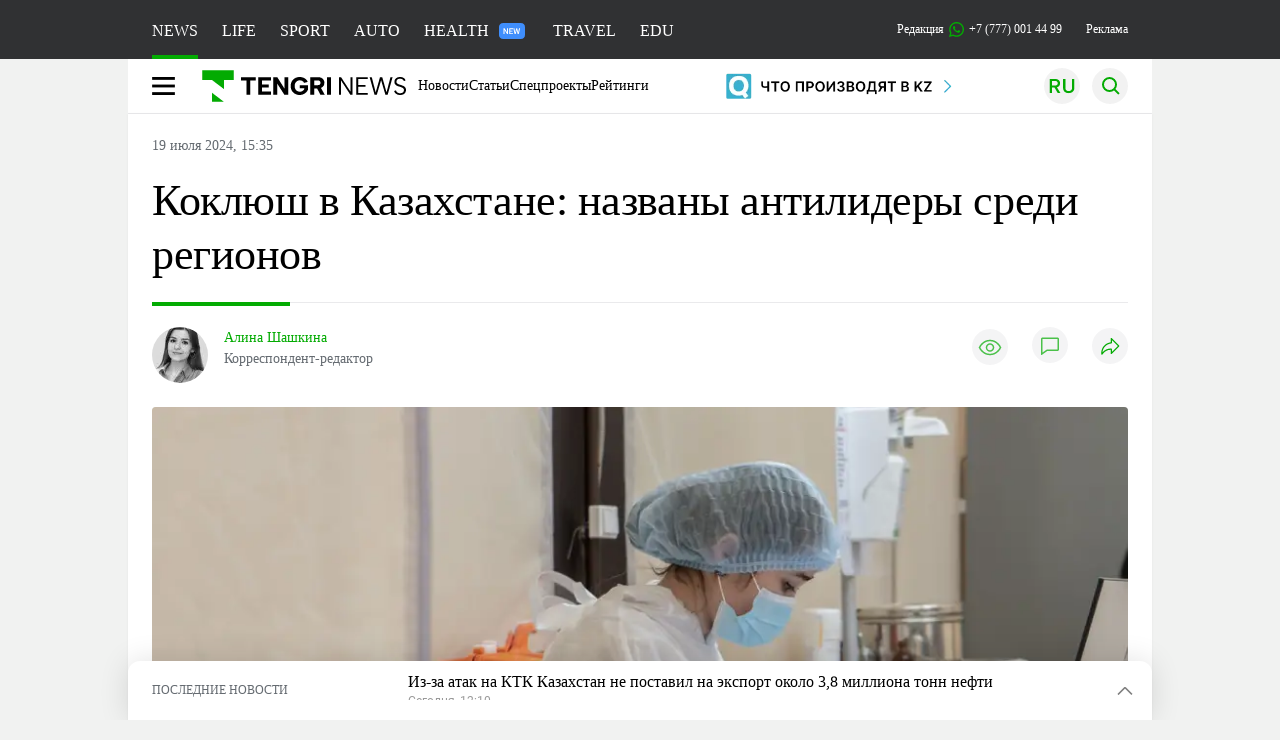

--- FILE ---
content_type: text/html; charset=UTF-8
request_url: https://tengrinews.kz/kazakhstan_news/koklyush-v-kazahstane-nazvanyi-antilideryi-sredi-regionov-541923/
body_size: 37661
content:
<!DOCTYPE html>
<html lang="ru">
<head>
    <meta charset="utf-8">
    <meta http-equiv="X-UA-Compatible" content="IE=edge">
    <meta name="viewport" content="width=device-width, initial-scale=1.0">
    <meta name="csrf-token" content="DYYEaAXi3GBsJsSMDq4d7GvUcTpkPZiO0wKwSMas">
        <title>Коклюш в Казахстане: названы антилидеры среди регионов: 19 июля 2024, 15:35 - новости на Tengrinews.kz</title>
<meta property="og:title" content="Коклюш в Казахстане: названы антилидеры среди регионов">
<meta name="twitter:title" content="Коклюш в Казахстане: названы антилидеры среди регионов">
<meta property="vk:title" content="Коклюш в Казахстане: названы антилидеры среди регионов">
<meta property="og:type" content="article">
<meta property="og:updated_time" content="2024-07-19T15:35:53+05:00">
<meta name="author" content="tengrinews.kz">
<meta name="twitter:image" content="https://tengrinews.kz/userdata/news/2024/news_541923/thumb_m/photo_479514.jpeg">
<meta property="vk:image" content="https://tengrinews.kz/userdata/news/2024/news_541923/thumb_m/photo_479514.jpeg">
<meta property="og:image" content="https://tengrinews.kz/userdata/news/2024/news_541923/thumb_m/photo_479514.jpeg">
<meta name="article:published_time" property="article:published_time"
      content="2024-07-19T15:35:53+05:00">
<meta name="article:modified_time" content="2024-07-19T15:35:53+05:00">
<meta name="article:publisher" content="https://www.facebook.com/Tengrinews.kz/">
<meta name="article:author" content="https://www.facebook.com/Tengrinews.kz/">
<meta name="article:section" content="Новости">
    <meta name="article:tag" content="Новости Казахстана">
                        <meta name="article:tag" content="Болезни">
                                <meta name="article:tag" content="корь">
                                <meta name="article:tag" content="Инфекция">
                                <meta name="article:tag" content="Минздрав">
                                <meta name="article:tag" content="Министерство здравоохранения">
                                <meta name="article:tag" content="Статистика">
                                <meta name="article:tag" content="Дети">
                                <meta name="article:tag" content="Вакцинация">
            <meta name="telegram:channel" content="@tengrinews">
<meta name="news_keywords"
      content="Коклюш,в,Казахстане:,названы,антилидеры,среди,регионов">
<meta name="description" content="Заместитель председателя Комитета санитарно-эпидемиологического контроля Минздрава Зауре Ахметова назвала регионы, в которых уровень заболеваемости коклюшем остается высоким, передает корреспондент Tengrinews.kz.">
    <meta name="twitter:description" content="Заместитель председателя Комитета санитарно-эпидемиологического контроля Минздрава Зауре Ахметова назвала регионы, в которых уровень заболеваемости коклюшем остается высоким, передает корреспондент Tengrinews.kz.">
    <meta property="og:description" content="Заместитель председателя Комитета санитарно-эпидемиологического контроля Минздрава Зауре Ахметова назвала регионы, в которых уровень заболеваемости коклюшем остается высоким, передает корреспондент Tengrinews.kz.">
    <meta property="vk:description" content="Заместитель председателя Комитета санитарно-эпидемиологического контроля Минздрава Зауре Ахметова назвала регионы, в которых уровень заболеваемости коклюшем остается высоким, передает корреспондент Tengrinews.kz.">
<meta name="twitter:card" content="summary_large_image">
<meta name="geo.placename" content="Almaty, Kazakhstan">
<meta name="geo.position" content="43.235955,76.881530">
<meta name="geo.region" content="KZ-ALA">
<meta name="geo.country" content="KZ">
<meta name="ICBM" content="43.235955,76.881530">
<meta name="theme-color" content="#008000">
<meta name="msapplication-TileColor" content="#008000">
<meta name="apple-itunes-app" content="app-id=510927516">
<meta name="al:ios:app_store_id" content="510927516">
<meta name="al:ios:app_name" content="Tengrinews Новости Казахстана">
<meta name="al:android:package" content="kz.tengrinews">
<meta name="al:android:app_name" content="Tengrinews Новости Казахстана">
<meta http-equiv="X-UA-Compatible" content="IE=edge">
<meta property="og:site_name" content="Главные новости Казахстана - Tengrinews.kz">
<meta property="twitter:site" content="@tengrinewskz">
<meta property="og:image:width" content="1200">
<meta property="og:image:height" content="630">
<meta property="og:locale" content="ru">
<meta property="og:url" content="https://tengrinews.kz/kazakhstan_news/koklyush-v-kazahstane-nazvanyi-antilideryi-sredi-regionov-541923/">
<meta name="twitter:url" content="https://tengrinews.kz/kazakhstan_news/koklyush-v-kazahstane-nazvanyi-antilideryi-sredi-regionov-541923/">
<meta property="vk:url" content="https://tengrinews.kz/kazakhstan_news/koklyush-v-kazahstane-nazvanyi-antilideryi-sredi-regionov-541923/">
<meta property="fb:pages" content="129433987143403"/>
<meta property="fb:app_id" content="745589595593710"/>
<meta name="twitter:creator" content="@tengrinewskz"/>
<link href="https://tengrinews.kz/kazakhstan_news/koklyush-v-kazahstane-nazvanyi-antilideryi-sredi-regionov-541923/" rel="canonical">
<link rel="shortcut icon" href="https://tengrinews.kz/icon/new_logo.png" type="image/png">
<link href="https://tengrinews.kz/userdata/news/2024/news_541923/thumb_m/photo_479514.jpeg" rel="image_src">
    <link href="https://tengrinews.kz/kazakhstan_news/koklyush-v-kazahstane-nazvanyi-antilideryi-sredi-regionov-541923/amp/" rel="amphtml">
<link href="/manifest.json" rel="manifest">
<meta name="robots" content="max-image-preview:large">
<script>
    window.pushDataTn = {
        width: screen.width,
        height: screen.height,
        host: 'https://tengrinews.kz',
        page_url: location.pathname,
        page_title: "Коклюш в Казахстане: названы антилидеры среди регионов",
        page_type: "news",
        page_id: "541923",
        page_language: 'ru',
        publish_date: "2024-07-19 15:35:53",
        user_id: localStorage.getItem('tn_analiticsUID'),
        referrer: document.referrer,
        live: 1,
        authors: ["\u0410\u043b\u0438\u043d\u0430 \u0428\u0430\u0448\u043a\u0438\u043d\u0430"],
        page_rubric: "Новости Казахстана",
        source: "site"
    };
</script>
            <link fetchpriority="high" rel="preload" as="image" href="https://tengrinews.kz/userdata/news/2024/news_541923/thumb_b/photo_479514.jpeg.webp">
            <style>
        .content_main_thumb img {
            /*width: 100%; !* Или фиксированная ширина *!*/
            /*height: 200px; !* Задайте высоту *!*/
            background: linear-gradient(90deg, #e0e0e0 25%, #f0f0f0 50%, #e0e0e0 75%);
            background-size: 200% 100%;
            animation: shimmer 1.5s infinite;
            position: relative;
            overflow: hidden;
        }

        /*.content_main_thumb img {*/
        /*    display: none; !* Прячем изображение, пока оно не загрузится *!*/
        /*    width: 100%;*/
        /*    height: 100%;*/
        /*    object-fit: cover; !* Задайте способ обрезки изображения *!*/
        /*}*/

        @keyframes shimmer {
            from {
                background-position: 200% 0;
            }
            to {
                background-position: -200% 0;
            }
        }

    </style>

        <link rel="shortcut icon" href="https://tengrinews.kz/icon/new_logo.png" type="image/png">
                <link rel="apple-touch-icon"  href="https://tengrinews.kz/apple-touch-icon.png?v=1"/>
            <link rel="apple-touch-icon"  sizes=&quot;57x57&quot; href="https://tengrinews.kz/apple-touch-icon-57x57.png?v=1"/>
            <link rel="apple-touch-icon"  sizes=&quot;72x72&quot; href="https://tengrinews.kz/apple-touch-icon-72x72.png?v=1"/>
            <link rel="apple-touch-icon"  sizes=&quot;76x76&quot; href="https://tengrinews.kz/apple-touch-icon-76x76.png?v=1"/>
            <link rel="apple-touch-icon"  sizes=&quot;114x114&quot; href="https://tengrinews.kz/apple-touch-icon-114x114.png?v=1"/>
            <link rel="apple-touch-icon"  sizes=&quot;120x120&quot; href="https://tengrinews.kz/apple-touch-icon-120x120.png?v=1"/>
            <link rel="apple-touch-icon"  sizes=&quot;144x144&quot; href="https://tengrinews.kz/apple-touch-icon-144x144.png?v=1"/>
            <link rel="apple-touch-icon"  sizes=&quot;152x152&quot; href="https://tengrinews.kz/apple-touch-icon-152x152.png?v=1"/>
            <link rel="apple-touch-icon"  sizes=&quot;180x180&quot; href="https://tengrinews.kz/apple-touch-icon-180x180.png?v=1"/>
    
                <link rel="preconnect" href="https://ads.adfox.ru">
            <link rel="preconnect" href="https://avatars.mds.yandex.net">
            <link rel="preconnect" href="https://mc.yandex.ru">
            <link rel="preconnect" href="https://www.googletagmanager.com">
            <link rel="preconnect" href="https://pagead2.googlesyndication.com">
            <link rel="preconnect" href="https://yandex.ru">
            <link rel="preconnect" href="https://yastatic.net">
            <link rel="preconnect" href="https://login.sendpulse.com">
            <link rel="preconnect" href="https://ajax.googleapis.com">
            <link rel="preconnect" href="https://cdnjs.cloudflare.com">
            <link rel="preconnect" href="https://static.cloudflareinsights.com">
            <link rel="preconnect" href="https://tengrinews.kz">
            <link rel="preconnect" href="https://smi24.kz">
            <link rel="preconnect" href="https://www.instagram.com">
            <link rel="preconnect" href="https://platform.twitter.com">
            <link rel="preconnect" href="https://www.tiktok.com">
            <link rel="preconnect" href="https://c.tn.kz">
            <link rel="preconnect" href="https://sf16-website-login.neutral.ttwstatic.com">
            <link rel="preconnect" href="https://telegram.org">
            <link rel="preconnect" href="https://static.tengrinews.kz">
    
        
                        <link rel="preload" as="style" href="https://tengrinews.kz/build/assets/tengri_new_fonts-1fiZco_9.css" /><link rel="preload" as="style" href="https://tengrinews.kz/build/assets/tn-banners-DqBbw6ug.css" /><link rel="preload" as="style" href="https://tengrinews.kz/build/assets/tengri_new-BrMKDgj8.css" /><link rel="preload" as="style" href="https://tengrinews.kz/build/assets/icons-C4hbQOEq.css" /><link rel="preload" as="style" href="https://tengrinews.kz/build/assets/theme-switcher-rRyImVtT.css" /><link rel="modulepreload" as="script" href="https://tengrinews.kz/build/assets/theme-switcher-BqSEHpm9.js" /><link rel="modulepreload" as="script" href="https://tengrinews.kz/build/assets/vue.esm-bundler-B3nUG3w5.js" /><link rel="stylesheet" href="https://tengrinews.kz/build/assets/tengri_new_fonts-1fiZco_9.css" /><link rel="stylesheet" href="https://tengrinews.kz/build/assets/tn-banners-DqBbw6ug.css" /><link rel="stylesheet" href="https://tengrinews.kz/build/assets/tengri_new-BrMKDgj8.css" /><link rel="stylesheet" href="https://tengrinews.kz/build/assets/icons-C4hbQOEq.css" /><link rel="stylesheet" href="https://tengrinews.kz/build/assets/theme-switcher-rRyImVtT.css" /><script type="module" src="https://tengrinews.kz/build/assets/theme-switcher-BqSEHpm9.js"></script>
<script>
     window.addEventListener('load', () => window.setTimeout(() => {
        const makeLink = (asset) => {
            const link = document.createElement('link')

            Object.keys(asset).forEach((attribute) => {
                link.setAttribute(attribute, asset[attribute])
            })

            return link
        }

        const loadNext = (assets, count) => window.setTimeout(() => {
            if (count > assets.length) {
                count = assets.length

                if (count === 0) {
                    return
                }
            }

            const fragment = new DocumentFragment

            while (count > 0) {
                const link = makeLink(assets.shift())
                fragment.append(link)
                count--

                if (assets.length) {
                    link.onload = () => loadNext(assets, 1)
                    link.onerror = () => loadNext(assets, 1)
                }
            }

            document.head.append(fragment)
        })

        loadNext([], 3)
    }))
</script>                <script>window.jsLoad = window.jsLoad || [];</script>
            <script>
            window.addEventListener('load', () => {
                setTimeout(() => {
                    console.log(`Прошло ${performance.now().toFixed(2)} мс с начала загрузки страницы`);
                    const params = {
                        user_id: localStorage.tn_analiticsUID,
                        timestamp: Date.now(),
                    };
                    const query = new URLSearchParams(params).toString();
                    fetch(`/ajax/check-bot/?${query}`, {
                        method: 'GET',
                        headers: {'Content-Type': 'application/json'},
                    })
                        .then(response => response.json())
                        .then(data => {
                            if (!data.isBot) {
                                // Загружаем рекламные скрипты
                                const adScripts = [
                                    'https://pagead2.googlesyndication.com/pagead/js/adsbygoogle.js?client=ca-pub-2200451980193999',
                                    'https://yandex.ru/ads/system/context.js'
                                ];

                                adScripts.forEach(src => {
                                    const script = document.createElement('script');
                                    script.async = true;
                                    script.crossorigin = 'anonymous';
                                    script.src = src;
                                    document.head.append(script);
                                });

                                // Загружаем остальные скрипты с задержкой
                                setTimeout(async () => {
                                    console.log(`Прошло ${performance.now().toFixed(2)} мс с начала загрузки страницы`);

                                    for (const scriptConfig of window.jsLoad) {
                                        const script = document.createElement('script');
                                        script.type = scriptConfig.type || 'text/javascript';
                                        script.async = !scriptConfig.type;
                                        script.src = scriptConfig.value;

                                        if (scriptConfig.name === 'int-script') {
                                            script.classList.add('int-script');
                                        }
                                        if (scriptConfig.name === 'loader') {
                                            script.crossorigin = 'anonymous';
                                        }

                                        document.body.append(script);
                                        await new Promise(res => setTimeout(res, 200));
                                    }
                                }, 1000);

                                // LiveInternet counter
                                (function () {
                                    const url = '//counter.yadro.ru/hit?t20.1;r' + escape(document.referrer) +
                                        ((typeof (screen) == 'undefined') ? '' : ';s' + screen.width + '*' + screen.height + '*' +
                                            (screen.colorDepth ? screen.colorDepth : screen.pixelDepth)) + ';u' + escape(document.URL) +
                                        ';h' + escape(document.title.substring(0, 150)) + ';' + Math.random();

                                    const img = document.createElement('IMG');
                                    const a = document.createElement('A');
                                    img.width = 88;
                                    img.height = 31;
                                    img.alt = 'yadro';
                                    img.src = url;
                                    img.style.display = 'none';
                                    a.href = '//www.liveinternet.ru/click';
                                    a.setAttribute('target', '_blank');
                                    a.setAttribute('rel', 'noopener');
                                    a.append(img);
                                    document.body.append(a);
                                })();

                                // Yandex.Metrika counter
                                (function (m, e, t, r, i, k, a) {
                                    m[i] = m[i] || function () {
                                        (m[i].a = m[i].a || []).push(arguments)
                                    };
                                    m[i].l = 1 * new Date();
                                    k = e.createElement(t), a = e.getElementsByTagName(t)[0], k.async = 1, k.src = r, a.parentNode.insertBefore(k, a);
                                })(window, document, "script", "https://mc.yandex.ru/metrika/tag.js", "ym");

                                ym(1838272, "init", {
                                    clickmap: true,
                                    trackLinks: true,
                                    accurateTrackBounce: true,
                                    webvisor: true
                                });

                                // Google Tag Manager
                                (function (w, d, s, l, i) {
                                    w[l] = w[l] || [];
                                    w[l].push({'gtm.start': new Date().getTime(), event: 'gtm.js'});
                                    const f = d.getElementsByTagName(s)[0],
                                        j = d.createElement(s), dl = l != 'dataLayer' ? '&l=' + l : '';
                                    j.async = true;
                                    j.src = '//www.googletagmanager.com/gtm.js?id=' + i + dl;
                                    f.parentNode.insertBefore(j, f);
                                })(window, document, 'script', 'dataLayer', 'GTM-MX5M2R');
                            }
                        })
                        .catch(error => console.error("Error getting IP address:", error));
                }, 200);
            });
        </script>
        <script>window.yaContextCb = window.yaContextCb || []</script>
        <script>
            window.Smi24 = window.Smi24 || {list: []};
            window.Smi24.push = function (selector) {
                window.Smi24.list.push(selector)
            }
        </script>
    
            <script type="application/ld+json">
        {"@context":"http:\/\/schema.org","@type":"NewsArticle","inLanguage":"ru","mainEntityOfPage":{"@type":"WebPage","@id":"https:\/\/tengrinews.kz\/kazakhstan_news\/koklyush-v-kazahstane-nazvanyi-antilideryi-sredi-regionov-541923\/"},"headline":"\u041a\u043e\u043a\u043b\u044e\u0448 \u0432 \u041a\u0430\u0437\u0430\u0445\u0441\u0442\u0430\u043d\u0435: \u043d\u0430\u0437\u0432\u0430\u043d\u044b \u0430\u043d\u0442\u0438\u043b\u0438\u0434\u0435\u0440\u044b \u0441\u0440\u0435\u0434\u0438 \u0440\u0435\u0433\u0438\u043e\u043d\u043e\u0432","description":"\u0417\u0430\u043c\u0435\u0441\u0442\u0438\u0442\u0435\u043b\u044c \u043f\u0440\u0435\u0434\u0441\u0435\u0434\u0430\u0442\u0435\u043b\u044f \u041a\u043e\u043c\u0438\u0442\u0435\u0442\u0430 \u0441\u0430\u043d\u0438\u0442\u0430\u0440\u043d\u043e-\u044d\u043f\u0438\u0434\u0435\u043c\u0438\u043e\u043b\u043e\u0433\u0438\u0447\u0435\u0441\u043a\u043e\u0433\u043e \u043a\u043e\u043d\u0442\u0440\u043e\u043b\u044f \u041c\u0438\u043d\u0437\u0434\u0440\u0430\u0432\u0430 \u0417\u0430\u0443\u0440\u0435 \u0410\u0445\u043c\u0435\u0442\u043e\u0432\u0430 \u043d\u0430\u0437\u0432\u0430\u043b\u0430 \u0440\u0435\u0433\u0438\u043e\u043d\u044b, \u0432 \u043a\u043e\u0442\u043e\u0440\u044b\u0445 \u0443\u0440\u043e\u0432\u0435\u043d\u044c \u0437\u0430\u0431\u043e\u043b\u0435\u0432\u0430\u0435\u043c\u043e\u0441\u0442\u0438","alternativeHeadline":"\u041a\u043e\u043a\u043b\u044e\u0448 \u0432 \u041a\u0430\u0437\u0430\u0445\u0441\u0442\u0430\u043d\u0435: \u043d\u0430\u0437\u0432\u0430\u043d\u044b \u0430\u043d\u0442\u0438\u043b\u0438\u0434\u0435\u0440\u044b \u0441\u0440\u0435\u0434\u0438 \u0440\u0435\u0433\u0438\u043e\u043d\u043e\u0432: 19 \u0438\u044e\u043b\u044f 2024, 15:35 - \u043d\u043e\u0432\u043e\u0441\u0442\u0438 \u043d\u0430 Tengrinews.kz","articleBody":"\u0417\u0430\u043c\u0435\u0441\u0442\u0438\u0442\u0435\u043b\u044c \u043f\u0440\u0435\u0434\u0441\u0435\u0434\u0430\u0442\u0435\u043b\u044f \u041a\u043e\u043c\u0438\u0442\u0435\u0442\u0430 \u0441\u0430\u043d\u0438\u0442\u0430\u0440\u043d\u043e-\u044d\u043f\u0438\u0434\u0435\u043c\u0438\u043e\u043b\u043e\u0433\u0438\u0447\u0435\u0441\u043a\u043e\u0433\u043e \u043a\u043e\u043d\u0442\u0440\u043e\u043b\u044f \u041c\u0438\u043d\u0437\u0434\u0440\u0430\u0432\u0430 \u0417\u0430\u0443\u0440\u0435 \u0410\u0445\u043c\u0435\u0442\u043e\u0432\u0430 \u043d\u0430\u0437\u0432\u0430\u043b\u0430 \u0440\u0435\u0433\u0438\u043e\u043d\u044b, \u0432 \u043a\u043e\u0442\u043e\u0440\u044b\u0445 \u0443\u0440\u043e\u0432\u0435\u043d\u044c \u0437\u0430\u0431\u043e\u043b\u0435\u0432\u0430\u0435\u043c\u043e\u0441\u0442\u0438 \u043a\u043e\u043a\u043b\u044e\u0448\u0435\u043c \u043e\u0441\u0442\u0430\u0435\u0442\u0441\u044f \u0432\u044b\u0441\u043e\u043a\u0438\u043c, \u043f\u0435\u0440\u0435\u0434\u0430\u0435\u0442 \u043a\u043e\u0440\u0440\u0435\u0441\u043f\u043e\u043d\u0434\u0435\u043d\u0442 Tengrinews.kz.\n\u0421 \u043d\u0430\u0447\u0430\u043b\u0430 \u0438\u044e\u043b\u044f \u0432 \u041a\u0430\u0437\u0430\u0445\u0441\u0442\u0430\u043d\u0435 \u043d\u0430\u0431\u043b\u044e\u0434\u0430\u0435\u0442\u0441\u044f \u0441\u043d\u0438\u0436\u0435\u043d\u0438\u0435 \u0437\u0430\u0431\u043e\u043b\u0435\u0432\u0430\u0435\u043c\u043e\u0441\u0442\u0438. \u0417\u0430 \u043f\u043e\u0441\u043b\u0435\u0434\u043d\u044e\u044e \u043d\u0435\u0434\u0435\u043b\u044e \u0437\u0430\u0440\u0435\u0433\u0438\u0441\u0442\u0440\u0438\u0440\u043e\u0432\u0430\u043d\u043e 60 \u0441\u043b\u0443\u0447\u0430\u0435\u0432 \u043a\u043e\u043a\u043b\u044e\u0448\u0430. \u0412 \u0441\u0440\u0430\u0432\u043d\u0435\u043d\u0438\u0438 \u0441 \u043f\u0440\u0435\u0434\u044b\u0434\u0443\u0449\u0435\u0439 \u043d\u0435\u0434\u0435\u043b\u0435\u0439 \u043e\u0442\u043c\u0435\u0447\u0430\u0435\u0442\u0441\u044f \u0441\u043d\u0438\u0436\u0435\u043d\u0438\u0435 \u0437\u0430\u0431\u043e\u043b\u0435\u0432\u0430\u0435\u043c\u043e\u0441\u0442\u0438 \u043d\u0430 50 \u0441\u043b\u0443\u0447\u0430\u0435\u0432.\n\n&quot;\u041f\u0440\u0438 \u044d\u0442\u043e\u043c \u0432 \u043d\u0435\u043a\u043e\u0442\u043e\u0440\u044b\u0445 \u0440\u0435\u0433\u0438\u043e\u043d\u0430\u0445 \u0441\u0442\u0440\u0430\u043d, \u0442\u0430\u043a\u0438\u0445 \u043a\u0430\u043a \u0410\u0441\u0442\u0430\u043d\u0430, \u0410\u043b\u043c\u0430\u0442\u0438\u043d\u0441\u043a\u0430\u044f, \u041a\u0430\u0440\u0430\u0433\u0430\u043d\u0434\u0438\u043d\u0441\u043a\u0430\u044f, \u041a\u044b\u0437\u044b\u043b\u043e\u0440\u0434\u0438\u043d\u0441\u043a\u0430\u044f, \u0410\u0442\u044b\u0440\u0430\u0443\u0441\u043a\u0430\u044f \u043e\u0431\u043b\u0430\u0441\u0442\u0438 \u0438 \u043e\u0431\u043b\u0430\u0441\u0442\u044c \u0416\u0435\u0442\u044b\u0441\u0443, \u043f\u043e\u043a\u0430\u0437\u0430\u0442\u0435\u043b\u0438 \u0437\u0430\u0431\u043e\u043b\u0435\u0432\u0430\u0435\u043c\u043e\u0441\u0442\u0438 \u043a\u043e\u043a\u043b\u044e\u0448\u0435\u043c \u0432\u044b\u0448\u0435 \u0440\u0435\u0441\u043f\u0443\u0431\u043b\u0438\u043a\u0430\u043d\u0441\u043a\u043e\u0433\u043e \u043f\u043e\u043a\u0430\u0437\u0430\u0442\u0435\u043b\u044f&quot;, - \u0441\u043e\u043e\u0431\u0449\u0438\u043b\u0430 \u0417\u0430\u0443\u0440\u0435 \u0410\u0445\u043c\u0435\u0442\u043e\u0432\u0430 \u043d\u0430 \u0431\u0440\u0438\u0444\u0438\u043d\u0433\u0435 \u0432 \u0421\u0426\u041a.\n\n\u041e\u043d\u0430 \u0442\u0430\u043a\u0436\u0435 \u043e\u0437\u0432\u0443\u0447\u0438\u043b\u0430 \u0441\u0442\u0430\u0442\u0438\u0441\u0442\u0438\u043a\u0443 \u043f\u043e \u0437\u0430\u0431\u043e\u043b\u0435\u0432\u0430\u0435\u043c\u043e\u0441\u0442\u0438 \u043a\u043e\u0440\u044c\u044e \u0438 \u043e\u0442\u043c\u0435\u0442\u0438\u043b\u0430, \u0447\u0442\u043e \u043d\u0430 \u0441\u0435\u0433\u043e\u0434\u043d\u044f\u0448\u043d\u0438\u0439 \u0434\u0435\u043d\u044c \u0441\u0438\u0442\u0443\u0430\u0446\u0438\u044f \u043f\u043e \u043a\u043e\u0440\u0438 \u0432 \u0441\u0442\u0440\u0430\u043d\u0435 \u0441\u0442\u0430\u0431\u0438\u043b\u0438\u0437\u0438\u0440\u0443\u0435\u0442\u0441\u044f.\n\n&quot;\u0412 \u0438\u044e\u043d\u0435 \u044d\u0442\u043e\u0433\u043e \u0433\u043e\u0434\u0430 \u043f\u043e \u0441\u0440\u0430\u0432\u043d\u0435\u043d\u0438\u044e \u0441 \u0434\u0435\u043a\u0430\u0431\u0440\u0435\u043c 2023 \u0433\u043e\u0434\u0430 \u043e\u0442\u043c\u0435\u0447\u0430\u0435\u0442\u0441\u044f \u0441\u043d\u0438\u0436\u0435\u043d\u0438\u0435 \u0437\u0430\u0431\u043e\u043b\u0435\u0432\u0430\u0435\u043c\u043e\u0441\u0442\u0438 \u043d\u0430 91 \u043f\u0440\u043e\u0446\u0435\u043d\u0442. \u041f\u043e \u0441\u0440\u0430\u0432\u043d\u0435\u043d\u0438\u044e \u0441 \u043c\u0430\u0435\u043c \u0441\u043d\u0438\u0436\u0435\u043d\u0438\u0435 \u0437\u0430\u0431\u043e\u043b\u0435\u0432\u0430\u0435\u043c\u043e\u0441\u0442\u0438 \u043d\u0430 42,5 \u043f\u0440\u043e\u0446\u0435\u043d\u0442\u0430. \u0417\u0430 \u043f\u043e\u0441\u043b\u0435\u0434\u043d\u044e\u044e \u043d\u0435\u0434\u0435\u043b\u044e \u0437\u0430\u0440\u0435\u0433\u0438\u0441\u0442\u0440\u0438\u0440\u043e\u0432\u0430\u043d\u043e 94 \u0441\u043b\u0443\u0447\u0430\u044f \u043a\u043e\u0440\u0438. \u0412 \u0441\u0440\u0430\u0432\u043d\u0435\u043d\u0438\u0438 \u0441 \u043f\u0440\u0435\u0434\u044b\u0434\u0443\u0449\u0435\u0439 \u043d\u0435\u0434\u0435\u043b\u0435\u0439 \u043e\u0442\u043c\u0435\u0447\u0430\u0435\u0442\u0441\u044f \u0441\u043d\u0438\u0436\u0435\u043d\u0438\u0435 \u0437\u0430\u0431\u043e\u043b\u0435\u0432\u0430\u0435\u043c\u043e\u0441\u0442\u0438 \u043d\u0430 72 \u0441\u043b\u0443\u0447\u0430\u044f&quot;, - \u0441\u043a\u0430\u0437\u0430\u043b\u0430 \u0437\u0430\u043c\u0433\u043b\u0430\u0432\u0430 \u043a\u043e\u043c\u0438\u0442\u0435\u0442\u0430.\n\n\u0417\u0430\u0431\u043e\u043b\u0435\u0432\u0430\u0435\u043c\u043e\u0441\u0442\u044c \u043a\u043e\u0440\u044c\u044e \u0438 \u043a\u043e\u043a\u043b\u044e\u0448\u0435\u043c, \u043f\u043e \u0435\u0435 \u0441\u043b\u043e\u0432\u0430\u043c, \u0440\u0435\u0433\u0438\u0441\u0442\u0440\u0438\u0440\u0443\u0435\u0442\u0441\u044f \u0437\u0430 \u0441\u0447\u0435\u0442 \u043d\u0435\u043f\u0440\u0438\u0432\u0438\u0442\u044b\u0445 \u0434\u0435\u0442\u0435\u0439, \u043d\u0430 \u043a\u043e\u0442\u043e\u0440\u044b\u0445 \u043f\u0440\u0438\u0445\u043e\u0434\u0438\u0442\u0441\u044f \u043e\u0442 80 \u0434\u043e 90 \u043f\u0440\u043e\u0446\u0435\u043d\u0442\u043e\u0432 \u043e\u0442 \u0447\u0438\u0441\u043b\u0430 \u0437\u0430\u0431\u043e\u043b\u0435\u0432\u0448\u0438\u0445 \u0434\u0435\u0442\u0435\u0439. 61 \u043f\u0440\u043e\u0446\u0435\u043d\u0442 \u0434\u0435\u0442\u0435\u0439 \u043d\u0435 \u043f\u0440\u0438\u0432\u0438\u0442 \u0432 \u0441\u0432\u044f\u0437\u0438 \u0441 \u043e\u0442\u043a\u0430\u0437\u043e\u043c, 22 \u043f\u0440\u043e\u0446\u0435\u043d\u0442\u0430 \u2013 \u043f\u043e \u043c\u0435\u0434\u0438\u0446\u0438\u043d\u0441\u043a\u043e\u043c\u0443 \u043e\u0442\u0432\u043e\u0434\u0443, 17 \u043f\u0440\u043e\u0446\u0435\u043d\u0442\u043e\u0432 \u2013 \u0438\u0437-\u0437\u0430 \u043d\u0435\u0434\u043e\u0441\u0442\u0438\u0436\u0435\u043d\u0438\u044f \u043f\u0440\u0438\u0432\u0438\u0432\u043e\u0447\u043d\u043e\u0433\u043e \u0441\u0442\u0430\u0442\u0443\u0441\u0430.\n\u041a\u043e\u043a\u043b\u044e\u0448 - \u043e\u0441\u0442\u0440\u0430\u044f \u0440\u0435\u0441\u043f\u0438\u0440\u0430\u0442\u043e\u0440\u043d\u0430\u044f \u0431\u0430\u043a\u0442\u0435\u0440\u0438\u0430\u043b\u044c\u043d\u0430\u044f \u0438\u043d\u0444\u0435\u043a\u0446\u0438\u044f, \u0432\u044b\u0437\u044b\u0432\u0430\u0435\u043c\u0430\u044f \u043f\u0430\u043b\u043e\u0447\u043a\u043e\u0439 Bordetella pertussis, \u0445\u0430\u0440\u0430\u043a\u0442\u0435\u0440\u0438\u0437\u0443\u044e\u0449\u0430\u044f\u0441\u044f \u0441\u0432\u043e\u0435\u043e\u0431\u0440\u0430\u0437\u043d\u044b\u043c\u0438 \u043f\u0440\u0438\u0441\u0442\u0443\u043f\u0430\u043c\u0438 \u0441\u0443\u0434\u043e\u0440\u043e\u0436\u043d\u043e\u0433\u043e \u043a\u0430\u0448\u043b\u044f \u0441 &quot;\u0440\u0435\u043f\u0440\u0438\u0437\u0430\u043c\u0438&quot; \u0438 \u0440\u0432\u043e\u0442\u043e\u0439 \u0432 \u043a\u043e\u043d\u0446\u0435 \u043f\u0440\u0438\u0441\u0442\u0443\u043f\u0430 \u0438 \u043e\u0442\u0434\u0435\u043b\u0435\u043d\u0438\u0435\u043c \u0433\u0443\u0441\u0442\u043e\u0439 \u0432\u044f\u0437\u043a\u043e\u0439 \u043c\u043e\u043a\u0440\u043e\u0442\u044b. \u0412\u043e\u0437\u0431\u0443\u0434\u0438\u0442\u0435\u043b\u044c \u043a\u043e\u043a\u043b\u044e\u0448\u0430 \u0440\u0430\u0441\u043f\u0440\u043e\u0441\u0442\u0440\u0430\u043d\u044f\u0435\u0442\u0441\u044f \u0432\u043e\u0437\u0434\u0443\u0448\u043d\u043e-\u043a\u0430\u043f\u0435\u043b\u044c\u043d\u044b\u043c \u043f\u0443\u0442\u0435\u043c \u043f\u0440\u0438 \u043a\u0430\u0448\u043b\u0435, \u0447\u0438\u0445\u0430\u043d\u0438\u0438, \u0440\u0430\u0437\u0433\u043e\u0432\u043e\u0440\u0435 \u0431\u043e\u043b\u044c\u043d\u043e\u0433\u043e.\n\u041d\u0430\u043f\u043e\u043c\u043d\u0438\u043c, \u0440\u0430\u043d\u0435\u0435 \u0441\u043e\u043e\u0431\u0449\u0430\u043b\u043e\u0441\u044c, \u0447\u0442\u043e \u0432 \u0410\u0441\u0442\u0430\u043d\u0435 \u0437\u0430\u0431\u043e\u043b\u0435\u0432\u0430\u0435\u043c\u043e\u0441\u0442\u044c \u043a\u043e\u043a\u043b\u044e\u0448\u0435\u043c \u0432\u044b\u0440\u043e\u0441\u043b\u0430 \u0432 82 \u0440\u0430\u0437\u0430 \u0437\u0430 \u0433\u043e\u0434.\n\u0412 \u041a\u0430\u0440\u0430\u0433\u0430\u043d\u0434\u0438\u043d\u0441\u043a\u043e\u0439 \u043e\u0431\u043b\u0430\u0441\u0442\u0438 \u0432\u0435\u0441\u043d\u043e\u0439 \u044d\u0442\u043e\u0433\u043e \u0433\u043e\u0434\u0430 \u043e\u0442 \u043a\u043e\u043a\u043b\u044e\u0448\u0430 \u0441\u043a\u043e\u043d\u0447\u0430\u043b\u0441\u044f \u0440\u0435\u0431\u0435\u043d\u043e\u043a. \u041e \u0432\u0442\u043e\u0440\u043e\u043c \u043b\u0435\u0442\u0430\u043b\u044c\u043d\u043e\u043c \u0441\u043b\u0443\u0447\u0430\u0435 \u0432 \u0441\u0442\u0440\u0430\u043d\u0435 \u0438\u0437-\u0437\u0430 \u043e\u043f\u0430\u0441\u043d\u043e\u0439 \u0438\u043d\u0444\u0435\u043a\u0446\u0438\u0438 \u0441\u043e\u043e\u0431\u0449\u0438\u043b\u0438 25 \u0438\u044e\u043d\u044f.\n\u041d\u0430\u0448\u0438 \u043d\u043e\u0432\u043e\u0441\u0442\u0438 \u0442\u0435\u043f\u0435\u0440\u044c \u0432 WhatsApp! \u041f\u043e\u0434\u043f\u0438\u0441\u044b\u0432\u0430\u0439\u0442\u0435\u0441\u044c \u043d\u0430 \u043d\u0430\u0448 \u043a\u0430\u043d\u0430\u043b \u0432 \u0441\u0430\u043c\u043e\u043c \u043f\u043e\u043f\u0443\u043b\u044f\u0440\u043d\u043e\u043c \u043c\u0435\u0441\u0441\u0435\u043d\u0434\u0436\u0435\u0440\u0435","articleSection":"\u041d\u043e\u0432\u043e\u0441\u0442\u044c","image":{"@type":"ImageObject","url":"https:\/\/tengrinews.kz\/userdata\/news\/2024\/news_541923\/thumb_m\/photo_479514.jpeg","height":800,"width":450},"datePublished":"2024-07-19T15:35:53+06:00","dateModified":"2024-07-19T15:35:53+06:00","author":[{"@type":"Person","name":"\u0410\u043b\u0438\u043d\u0430 \u0428\u0430\u0448\u043a\u0438\u043d\u0430","url":"https:\/\/tengrinews.kz\/author\/430\/","familyName":"\u0428\u0430\u0448\u043a\u0438\u043d\u0430","givenName":"\u0410\u043b\u0438\u043d\u0430","jobTitle":"\u041a\u043e\u0440\u0440\u0435\u0441\u043f\u043e\u043d\u0434\u0435\u043d\u0442-\u0440\u0435\u0434\u0430\u043a\u0442\u043e\u0440","description":"\u0410\u0432\u0442\u043e\u0440 \u043c\u0430\u0442\u0435\u0440\u0438\u0430\u043b\u0430 \u041a\u043e\u043a\u043b\u044e\u0448 \u0432 \u041a\u0430\u0437\u0430\u0445\u0441\u0442\u0430\u043d\u0435: \u043d\u0430\u0437\u0432\u0430\u043d\u044b \u0430\u043d\u0442\u0438\u043b\u0438\u0434\u0435\u0440\u044b \u0441\u0440\u0435\u0434\u0438 \u0440\u0435\u0433\u0438\u043e\u043d\u043e\u0432 - \u0428\u0430\u0448\u043a\u0438\u043d\u0430 \u0410\u043b\u0438\u043d\u0430","gender":"fmale","image":"https:\/\/tengrinews.kz\/userdata\/user\/thumb_124\/aaa3370f7f926fb2c21f05a027386528.jpeg"}],"publisher":{"@context":"https:\/\/schema.org","@type":"Organization","address":"\u041a\u0430\u0437\u0430\u0445\u0441\u0442\u0430\u043d, \u0433.\u0410\u043b\u043c\u0430\u0442\u044b, \u0443\u043b.\u041a\u0430\u0440\u0430\u0441\u0430\u0439 \u0431\u0430\u0442\u044b\u0440\u0430 88","alternateName":["tengri news","\u0442\u0435\u043d\u0433\u0440\u0438 \u043d\u044c\u044e\u0441","tengri","\u0442\u0435\u043d\u0433\u0440\u0438","tengrinews","\u0442\u0435\u043d\u0433\u0440\u0438\u043d\u044c\u044e\u0441","tengrinews kz","\u0442\u0435\u043d\u0433\u0440\u0438\u043d\u044c\u044e\u0441 \u043a\u0437"],"description":"\u041f\u043e\u0441\u043b\u0435\u0434\u043d\u0438\u0435 \u043d\u043e\u0432\u043e\u0441\u0442\u0438 \u041a\u0430\u0437\u0430\u0445\u0441\u0442\u0430\u043d\u0430 \u0438 \u043c\u0438\u0440\u0430. Tengrinews.kz \u2014 \u0430\u043d\u0430\u043b\u0438\u0442\u0438\u043a\u0430, \u044d\u043a\u0441\u043a\u043b\u044e\u0437\u0438\u0432\u043d\u044b\u0435 \u043c\u0430\u0442\u0435\u0440\u0438\u0430\u043b\u044b, \u0440\u0435\u0439\u0442\u0438\u043d\u0433\u0438 \u0438 \u0440\u0435\u043f\u043e\u0440\u0442\u0430\u0436\u0438. \u0411\u0443\u0434\u044c\u0442\u0435 \u0432 \u043a\u0443\u0440\u0441\u0435 \u043d\u043e\u0432\u044b\u0445 \u0441\u043e\u0431\u044b\u0442\u0438\u0439 \u0438 \u043d\u043e\u0432\u043e\u0441\u0442\u0435\u0439!","foundingDate":"2010-10-15","logo":{"@type":"ImageObject","url":"https:\/\/tengrinews.kz\/icon\/new_logo.png","width":512,"height":512},"email":"news@tn.kz","legalName":"Tengrinews","sameAs":"https:\/\/tengrinews.kz","telephone":"+77770014499","image":"https:\/\/tengrinews.kz\/icon\/new_logo.png","name":"Publisher-Tengrinews"},"copyrightHolder":{"@context":"https:\/\/schema.org","@type":"Organization","address":"\u041a\u0430\u0437\u0430\u0445\u0441\u0442\u0430\u043d, \u0433.\u0410\u043b\u043c\u0430\u0442\u044b, \u0443\u043b.\u041a\u0430\u0440\u0430\u0441\u0430\u0439 \u0431\u0430\u0442\u044b\u0440\u0430 88","alternateName":["tengri","\u0442\u0435\u043d\u0433\u0440\u0438"],"description":"\u041f\u043e\u0441\u043b\u0435\u0434\u043d\u0438\u0435 \u043d\u043e\u0432\u043e\u0441\u0442\u0438 \u041a\u0430\u0437\u0430\u0445\u0441\u0442\u0430\u043d\u0430 \u0438 \u043c\u0438\u0440\u0430. Tengrinews.kz \u2014 \u0430\u043d\u0430\u043b\u0438\u0442\u0438\u043a\u0430, \u044d\u043a\u0441\u043a\u043b\u044e\u0437\u0438\u0432\u043d\u044b\u0435 \u043c\u0430\u0442\u0435\u0440\u0438\u0430\u043b\u044b, \u0440\u0435\u0439\u0442\u0438\u043d\u0433\u0438 \u0438 \u0440\u0435\u043f\u043e\u0440\u0442\u0430\u0436\u0438. \u0411\u0443\u0434\u044c\u0442\u0435 \u0432 \u043a\u0443\u0440\u0441\u0435 \u043d\u043e\u0432\u044b\u0445 \u0441\u043e\u0431\u044b\u0442\u0438\u0439 \u0438 \u043d\u043e\u0432\u043e\u0441\u0442\u0435\u0439!","email":"news@tn.kz","foundingDate":"2010-10-15","legalName":"Tengrinews","sameAs":"https:\/\/tengrinews.kz","telephone":"+77770014499","name":"copyright Tengrinews","image":{"@type":"ImageObject","url":"https:\/\/tengrinews.kz\/icon\/new_logo.png","width":512,"height":512}}}
    </script>
    <script type="application/ld+json">
                    {"@context":"https:\/\/schema.org","@type":"BreadcrumbList","itemListElement":[{"@type":"ListItem","position":1,"item":{"@id":"https:\/\/tengrinews.kz\/","name":"\u0413\u043b\u0430\u0432\u043d\u0430\u044f"}},{"@type":"ListItem","position":2,"item":{"@id":"https:\/\/tengrinews.kz\/find-out\/","name":"\u0423\u0437\u043d\u0430\u0439"}},{"@type":"ListItem","position":3,"item":{"@id":"https:\/\/tengrinews.kz\/news\/","name":"\u041d\u043e\u0432\u043e\u0441\u0442\u0438"}},{"@type":"ListItem","position":4,"item":{"@id":"https:\/\/tengrinews.kz\/kazakhstan_news\/","name":"\u041d\u043e\u0432\u043e\u0441\u0442\u0438 \u041a\u0430\u0437\u0430\u0445\u0441\u0442\u0430\u043d\u0430"}}]}
            </script>
</head>
<body class="bg">
<noscript>
    <iframe loading="lazy" src="//www.googletagmanager.com/ns.html?id=GTM-MX5M2R"
            height="0" width="0" style="display:none;visibility:hidden"></iframe>
</noscript><div id="top"></div>
<div class="my-app">
            <div style="position: fixed; z-index: 25;">
    <div data-link=""></div>
</div>
<header class="header">
        <div class="header_sub container">
        <div class="header_sub_tengri-rubrics">
                            <a class="header_tengri-rubrics_item news active" href="https://tengrinews.kz/">NEWS</a>
                <a class="header_tengri-rubrics_item life" href="/mixnews/">LIFE</a>
                <a class="header_tengri-rubrics_item sport" href="https://tengrisport.kz/">SPORT</a>
                <a class="header_tengri-rubrics_item auto" href="https://tengrinews.kz/tengriauto/">AUTO</a>
                <a class="header_tengri-rubrics_item relative" style="padding-right: 40px;" href="/tengri-health/">
                    HEALTH
                    <svg class="absolute top-[23px] right-[4px]" width="26" height="16" viewBox="0 0 26 16" fill="none" xmlns="http://www.w3.org/2000/svg">
    <path d="M0 4C0 1.79086 1.79086 0 4 0H22C24.2091 0 26 1.79086 26 4V12C26 14.2091 24.2091 16 22 16H4C1.79086 16 0 14.2091 0 12V4Z" fill="#3F8EFC"/>
    <path d="M9.11328 5.3125V11H8.03516L5.61719 7.05469V11H4.54297V5.3125H5.61719L8.04297 9.26172V5.3125H9.11328ZM13.9766 10.1562V11H10.9531V10.1562H13.9766ZM11.2812 5.3125V11H10.207V5.3125H11.2812ZM13.582 7.66016V8.48438H10.9531V7.66016H13.582ZM13.9648 5.3125V6.16016H10.9531V5.3125H13.9648ZM16.1211 9.91016L17.2539 5.3125H17.8672L17.9062 6.28125L16.6953 11H16.0469L16.1211 9.91016ZM15.4062 5.3125L16.3359 9.89453V11H15.6289L14.3398 5.3125H15.4062ZM19.082 9.875L19.9961 5.3125H21.0664L19.7773 11H19.0703L19.082 9.875ZM18.1602 5.3125L19.293 9.92578L19.3594 11H18.7109L17.5039 6.27734L17.5508 5.3125H18.1602Z" fill="white"/>
</svg>
                </a>
                <a class="header_tengri-rubrics_item travel" href="/tengritravel/">TRAVEL</a>
                <a class="header_tengri-rubrics_item edu" href="/tengri-education/">EDU</a>
                    </div>
        <div class="header_sub_links">
            <div class="tn-weather-widget tn-visible@m" tn-toggle-weather="">
                <div class="tn-weather-icon">
                    <i data-weather="icon"></i>
                </div>
                <div class="tn-weather-reading" data-weather="temperature"></div>
            </div>

            
            <div class="header_sub_links_item">
                                                        <span class="tn-course">
                        <i class="tn-icon-course tn-icon-dollar"></i> &nbsp;502.56&nbsp;
                                                    <img width="8" height="8" src="https://tengrinews.kz/build/assets/course-up-BxdhLQvb.svg" alt="course up">
                                            </span>
                                                        <span class="tn-course">
                        <i class="tn-icon-course tn-icon-euro"></i> &nbsp;595.54&nbsp;
                                                    <img width="8" height="8" src="https://tengrinews.kz/build/assets/course-up-BxdhLQvb.svg" alt="course up">
                                            </span>
                                                        <span class="tn-course">
                        <i class="tn-icon-course tn-icon-ruble"></i> &nbsp;6.57&nbsp;
                                                    <img width="8" height="8" src="https://tengrinews.kz/build/assets/course-up-BxdhLQvb.svg" alt="course up">
                                            </span>
                            </div>

            <a class="header_sub_links_item" href="https://tengrinews.kz/page/contact/">
                Редакция
                <img width="15" height="15" src="https://tengrinews.kz/build/assets/phone-H2BvxlOy.svg" alt="Иконка телефона">
                +7 (777) 001 44 99
            </a>
            <a class="header_sub_links_item" href="https://alashmg.kz/ru/advertising/project/tengrinews/">Реклама</a>
        </div>
    </div>
</header>
<main class="container">
    <div class="menu">
        <nav class="menu_nav" itemscope itemtype="https://schema.org/SiteNavigationElement">
            <div class="menu_burger active">
                <i class="icon burger"></i>
            </div>
            <div class="menu_burger-x">
                <i class="icon burger-x"></i>
            </div>

            <ul class="menu-nav-ul" itemprop="about" itemscope itemtype="http://schema.org/ItemList">
                <li class="menu_nav_item menu_logo" itemprop="itemListElement" itemscope
                    itemtype="http://schema.org/ItemList">
                    <a href="/" itemprop="url">
                        <i class="icon logo-tn sm:ml-[24px] sm:mr-[12px]"></i>
                    </a>
                    <meta itemprop="name" content="Главная">
                </li>

                <li class="menu_nav_item" itemprop="itemListElement" itemscope itemtype="http://schema.org/ItemList">
                    <a class="menu_nav_item " href="/news/" itemprop="url">Новости</a>
                    <meta itemprop="name" content="Новости">
                </li>

                                    <li class="menu_nav_item" itemprop="itemListElement" itemscope
                        itemtype="http://schema.org/ItemList">
                        <a class="menu_nav_item " href="/article/" itemprop="url">Статьи</a>
                        <meta itemprop="name" content="Статьи">
                    </li>
                                                    <li class="menu_nav_item" itemprop="itemListElement" itemscope
                        itemtype="http://schema.org/ItemList">
                        <a class="menu_nav_item " href="/spec/" itemprop="url">Спецпроекты</a>
                        <meta itemprop="name" content="Спецпроекты">
                    </li>

                    <li class="menu_nav_item" itemprop="itemListElement" itemscope
                        itemtype="http://schema.org/ItemList">
                        <a class="menu_nav_item " href="https://tengrinews.kz/ratings/" itemprop="url">Рейтинги</a>
                        <meta itemprop="name" content="Рейтинги">
                    </li>
                    
                    
                    
                    
                    
                    <li class="menu_nav_item">
                        <a class="advertising_button_desk" target="_blank" href="https://tn.kz/specials/qbrand/">
        <picture>
            <source media="(max-width: 767px) and (prefers-color-scheme: light)"
                    srcset="/userdata/spec_widgets/da7bd41575e626414a751b034b5688af.png.webp?thumb_mobile" type="image/jpeg">
            <source media="(max-width: 767px) and (prefers-color-scheme: dark)"
                    srcset="/userdata/spec_widgets/a8c38046cea2edd932d4980416e486cc.png.webp?thumb_mobile_dark" type="image/jpeg">

            <source media="(prefers-color-scheme: light)"
                    srcset="/userdata/spec_widgets/e200d6129b36e6f6df7c4e3aa652eb09.png.webp?thumb_desktop" type="image/jpeg">
            <source media="(prefers-color-scheme: dark)"
                    srcset="/userdata/spec_widgets/5a16ab18758faaa483c1ab78042c4146.png.webp?thumb_desktop_dark" type="image/jpeg">
            <img width="378" height="41" src="/userdata/spec_widgets/e200d6129b36e6f6df7c4e3aa652eb09.png.webp"
                 alt="">
        </picture>
        <span class="advertising_button_desk_content">
            <span class="title"></span>
        </span>
    </a>
    <style>

        .advertising_button-bg {
            display: none;
            background: var(--Colors-Fill-ColorFillPrimary);
            padding: 0;
        }
        .advertising_button_desk {
            position: relative;
            width: 100%;
            display: flex;
            align-items: center;
            border-radius: 4px;
            height: auto;
            box-sizing: border-box;
        }

        .advertising_button_desk picture {
            width: 100%;
            display: flex;
            justify-content: center;
        }

        .advertising_button_desk .light, .advertising_button_desk .dark {
            display: none;
        }

        .advertising_button_desk .advertising_button_desk_content {
            position: absolute;
            top: 0;
            left: 0;
            width: 100%;
            height: 100%;
            display: flex;
            align-items: center;
            justify-content: flex-start;
            padding: 0 10px;
            box-sizing: border-box;
        }

        .advertising_button_desk .title {
            font-family: Inter;
            color: #03ab02;
            font-size: 20px;
            font-weight: normal;
            font-style: normal;
            text-transform: none;
        }

        .advertising_button_desk img {
            width: 100%;
            height: 100%;
            object-fit: contain;
            max-height: 32px;
        }

        @media (max-width: 767px) {
            .advertising_button_desk img {
                max-height: max-content;
            }
        }

        @media (prefers-color-scheme: dark) {
            .advertising_button_desk .title {
                color: #FFFFFF;
            }
        }

        @media (max-width: 640px) {
            .advertising_button-bg {
                display: block;
            }
        }
    </style>
                    </li>
                            </ul>
        </nav>

        <div class="menu_links">
            <div class="menu_links_current_lang">
                                        
                        
                        
                        <img width="36" height="36" class="menu_links_lang" src="https://tengrinews.kz/build/assets/menu-lang-ru-CyF08jRQ.svg" alt="Выберите язык">
                        
                                    </div>
            <div class="menu_links_lang-select">
                <a href="https://kaz.tengrinews.kz/">
                    
                    
                    
                    <img width="17" height="10" src="https://tengrinews.kz/build/assets/lang-sel-kz-BCGavXW5.svg" alt="Қазақ тілі">
                    
                    Қазақша
                </a>
                <a href="https://tengrinews.kz/">
                    
                    
                    
                    <img width="17" height="10" src="https://tengrinews.kz/build/assets/lang-sel-ru-Dh7_tfT2.svg" alt="Русский язык">
                    
                    Русский
                </a>
                <a href="https://en.tengrinews.kz/">
                    
                    
                    
                    <img width="17" height="10" src="https://tengrinews.kz/build/assets/lang-sel-en-D3fvr73z.svg" alt="English language">
                    
                    English
                </a>
            </div>
            
            
            
            <img width="36" height="36" class="menu_links_search" src="https://tengrinews.kz/build/assets/menu-search-D6bAD-TS.svg" alt="Поиск">
            
        </div>

        <div class="menu_links_mob">
                            <img class="menu_links_mob_lang" width="24" height="24" src="https://tengrinews.kz/build/assets/lang-mobile-icon-RU-green-DxHeaYRv.svg" alt="Выберите язык">
                                    
            <div class="mob_lang_select">
                <div class="mob_lang_select_menu">
                    <div class="mob_lang_select_menu_head">
                        <span>Выберите язык</span>
                        <div>
                            <picture>
                                <source media="(prefers-color-scheme: light)" srcset="https://tengrinews.kz/build/assets/close-DKBhRO5I.svg">
                                <source media="(prefers-color-scheme: dark)" srcset="https://tengrinews.kz/build/assets/close-dark-DTkPWA6w.svg">
                                <img width="25" height="25" class="mob_lang_select_close" src="https://tengrinews.kz/build/assets/close-DKBhRO5I.svg" alt="Закрыть выбор язык">
                            </picture>
                        </div>
                    </div>
                    <a class="mob_lang_select_menu_itm" href="https://kaz.tengrinews.kz/">
                        <i class="icon kk mr-2"></i>
                        Қазақша
                    </a>
                    <a class="mob_lang_select_menu_itm" href="https://tengrinews.kz/">
                        <i class="icon ru mr-2"></i>
                        Русский
                    </a>
                    <a class="mob_lang_select_menu_itm" href="https://en.tengrinews.kz/">
                        <i class="icon en mr-2"></i>
                        English
                    </a>
                </div>
            </div>
            <img class="menu_links_search_mob" width="24" height="24" src="https://tengrinews.kz/build/assets/mob-search-C6jNR_os.svg" alt="Поиск">
        </div>
    </div>
                <div class="advertising_button-bg">
        <a class="advertising_button_desk" target="_blank" href="https://tn.kz/specials/qbrand/">
        <picture>
            <source media="(max-width: 767px) and (prefers-color-scheme: light)"
                    srcset="/userdata/spec_widgets/da7bd41575e626414a751b034b5688af.png.webp?thumb_mobile" type="image/jpeg">
            <source media="(max-width: 767px) and (prefers-color-scheme: dark)"
                    srcset="/userdata/spec_widgets/a8c38046cea2edd932d4980416e486cc.png.webp?thumb_mobile_dark" type="image/jpeg">

            <source media="(prefers-color-scheme: light)"
                    srcset="/userdata/spec_widgets/e200d6129b36e6f6df7c4e3aa652eb09.png.webp?thumb_desktop" type="image/jpeg">
            <source media="(prefers-color-scheme: dark)"
                    srcset="/userdata/spec_widgets/5a16ab18758faaa483c1ab78042c4146.png.webp?thumb_desktop_dark" type="image/jpeg">
            <img width="378" height="41" src="/userdata/spec_widgets/e200d6129b36e6f6df7c4e3aa652eb09.png.webp"
                 alt="">
        </picture>
        <span class="advertising_button_desk_content">
            <span class="title"></span>
        </span>
    </a>
    <style>

        .advertising_button-bg {
            display: none;
            background: var(--Colors-Fill-ColorFillPrimary);
            padding: 0;
        }
        .advertising_button_desk {
            position: relative;
            width: 100%;
            display: flex;
            align-items: center;
            border-radius: 4px;
            height: auto;
            box-sizing: border-box;
        }

        .advertising_button_desk picture {
            width: 100%;
            display: flex;
            justify-content: center;
        }

        .advertising_button_desk .light, .advertising_button_desk .dark {
            display: none;
        }

        .advertising_button_desk .advertising_button_desk_content {
            position: absolute;
            top: 0;
            left: 0;
            width: 100%;
            height: 100%;
            display: flex;
            align-items: center;
            justify-content: flex-start;
            padding: 0 10px;
            box-sizing: border-box;
        }

        .advertising_button_desk .title {
            font-family: Inter;
            color: #03ab02;
            font-size: 20px;
            font-weight: normal;
            font-style: normal;
            text-transform: none;
        }

        .advertising_button_desk img {
            width: 100%;
            height: 100%;
            object-fit: contain;
            max-height: 32px;
        }

        @media (max-width: 767px) {
            .advertising_button_desk img {
                max-height: max-content;
            }
        }

        @media (prefers-color-scheme: dark) {
            .advertising_button_desk .title {
                color: #FFFFFF;
            }
        }

        @media (max-width: 640px) {
            .advertising_button-bg {
                display: block;
            }
        }
    </style>
    </div>
    <form class="menu_search" action="/search/">
        <input type="search" name="text" placeholder="Поиск">
    </form>
        </main>
                <main class="container">
                
    <section class="first" itemscope itemtype="https://schema.org/NewsArticle">
        

        <ol class="breadCrumb-ls date-time" itemscope itemtype="https://schema.org/BreadcrumbList">
            <li class="breadCrumb-ls--item visually-hidden" itemprop="itemListElement" itemscope
                itemtype="https://schema.org/ListItem">
                <a itemprop="item" href="https://tengrinews.kz/" target="_self">
                    <span itemprop="name">Главная</span>
                </a>
                <meta itemprop="position" content="0">
            </li>
                            <li class="breadCrumb-ls--item content_item_meta_rub visually-hidden kazakhstan_news"
                    itemprop="itemListElement" itemscope
                    itemtype="https://schema.org/ListItem">
                    <a itemprop="item" href="/kazakhstan_news/" target="_self">
                        <span itemprop="name">Новости Казахстана</span>
                    </a>
                    <meta itemprop="position" content="1">
                </li>
                        <li><span>19 июля 2024, 15:35</span></li>

        </ol>

        <!-- Дата публикации и дата последнего изменения -->
        <meta itemprop="datePublished" content="2024-07-19T15:35:53+05:00"/>
        <meta itemprop="dateModified" content="2024-07-19T15:35:53+05:00"/>
        <meta itemprop="inLanguage" content="ru"/>
        <meta itemprop="headline" content="Коклюш в Казахстане: названы антилидеры среди регионов">
        <meta itemprop="url" content="/kazakhstan_news/koklyush-v-kazahstane-nazvanyi-antilideryi-sredi-regionov-541923/">
        <meta itemprop="description" content="Заместитель председателя Комитета санитарно-эпидемиологического контроля Минздрава Зауре Ахметова назвала регионы, в которых уровень заболеваемости коклюшем остается высоким, передает корреспондент Tengrinews.kz."/>
        <meta itemprop="articleSection" content="Новости">
        <meta itemscope itemprop="mainEntityOfPage" itemType="https://schema.org/WebPage"
              itemid="/kazakhstan_news/koklyush-v-kazahstane-nazvanyi-antilideryi-sredi-regionov-541923/"
              content="Коклюш в Казахстане: названы антилидеры среди регионов"/>


        <h1 class="head-single">Коклюш в Казахстане: названы антилидеры среди регионов</h1>

        <div class="content single">

            <div class="content_main">

                <div class="content_main_meta">
                                                                        <div class="content_main_meta_author">
                                                                    <div class="content_main_meta_author_item">
                                        <div class="content_main_meta_author_item_photo">
                                            <img loading="lazy" width="56" height="56" src="https://tengrinews.kz/userdata/user/thumb_56/aaa3370f7f926fb2c21f05a027386528.jpeg.webp" alt="Алина Шашкина" data-nosnippet>
                                        </div>
                                        <span class="content_main_meta_author_item_name">
                                            <a href="https://tengrinews.kz/author/430/">Алина Шашкина</a>
                                                                                            Корреспондент-редактор
                                                                                    </span>
                                        <!-- Автор статьи -->
                                        <div itemprop="author" itemscope itemtype="http://schema.org/Person">
                                            <meta itemprop="name" content="Алина Шашкина">
                                            <meta itemprop="url" content="https://tengrinews.kz/author/430/">
                                        </div>
                                    </div>
                                                            </div>
                                                                <div class="content_main_meta_stat">
                                                <span class="content_main_meta_stat_view">
    <svg xmlns="http://www.w3.org/2000/svg" width="36" height="36" viewBox="0 0 36 36" fill="none">
        <rect width="36" height="36" rx="18" fill="#292D39" fill-opacity="0.05"/>
        <path d="M18 11.5C10.5 11.5 7.5 18.5008 7.5 18.5008C7.5 18.5008 10.5 25.5 18 25.5C25.5 25.5 28.5 18.5008 28.5 18.5008C28.5 18.5008 25.5 11.5 18 11.5Z" stroke="var(--ColorFillBrand)" stroke-opacity="0.7" stroke-width="1.5" stroke-linecap="round" stroke-linejoin="round"/>
        <path d="M18 22.0007C19.933 22.0007 21.5 20.4337 21.5 18.5007C21.5 16.5677 19.933 15.0007 18 15.0007C16.067 15.0007 14.5 16.5677 14.5 18.5007C14.5 20.4337 16.067 22.0007 18 22.0007Z" stroke="var(--ColorFillBrand)" stroke-opacity="0.7" stroke-width="1.5" stroke-linecap="round" stroke-linejoin="round"/>
    </svg>
    <span class="tn-text-preloader-dark" data-views="" data-id="541923" data-type="news" data-lang="ru" data-travel=""></span>
</span>
<span class="content_main_meta_stat_comm comm-541923">
                                            <a href="#comm">
                                                <svg xmlns="http://www.w3.org/2000/svg" width="36" height="36" viewBox="0 0 36 36" fill="none">
                                                    <rect width="36" height="36" rx="18" fill="#292D39" fill-opacity="0.05"/>
                                                    <mask id="path-2-inside-1_1013_10151" fill="white">
                                                        <path fill-rule="evenodd" clip-rule="evenodd" d="M10.5 10.5C9.67157 10.5 9 11.1716 9 12V21V22.5V27.7227C9 28.0481 9.36775 28.2373 9.6325 28.0482L14.25 24.75L15.3 24H25.5C26.3284 24 27 23.3284 27 22.5V12C27 11.1716 26.3284 10.5 25.5 10.5H10.5Z"/>
                                                    </mask>
                                                    <path d="M9.6325 28.0482L10.5043 29.2688L10.5044 29.2688L9.6325 28.0482ZM14.25 24.75L13.3781 23.5294L14.25 24.75ZM15.3 24V22.5C14.9874 22.5 14.6825 22.5977 14.4281 22.7794L15.3 24ZM10.5 12V12V9C8.84315 9 7.5 10.3431 7.5 12H10.5ZM10.5 21V12H7.5V21H10.5ZM10.5 22.5V21H7.5V22.5H10.5ZM10.5 27.7227V22.5H7.5V27.7227H10.5ZM8.76064 26.8276C9.48869 26.3076 10.5 26.828 10.5 27.7227H7.5C7.5 29.2681 9.24681 30.1671 10.5043 29.2688L8.76064 26.8276ZM13.3781 23.5294L8.76064 26.8276L10.5044 29.2688L15.1219 25.9706L13.3781 23.5294ZM14.4281 22.7794L13.3781 23.5294L15.1219 25.9706L16.1719 25.2206L14.4281 22.7794ZM25.5 22.5H15.3V25.5H25.5V22.5ZM25.5 22.5V25.5C27.1569 25.5 28.5 24.1569 28.5 22.5H25.5ZM25.5 12V22.5H28.5V12H25.5ZM25.5 12H28.5C28.5 10.3431 27.1569 9 25.5 9V12ZM10.5 12H25.5V9H10.5V12Z" fill="var(--ColorFillBrand)" fill-opacity="0.7" mask="url(#path-2-inside-1_1013_10151)"/>
                                                </svg>
                                            </a>
                                            <span class="tn-text-preloader-dark" data-comments="" data-id="541923" data-type="news"
                                                  data-lang="ru"></span>
                                        </span>
<span class="tn-text-preloader-dark"
      data-view-inc=""
      data-id="541923"
      data-type="news"
      data-lang="ru"
      data-mix=""
      data-travel="" style="display: none;"></span>
<div class="content_main_meta_stat_top">
    <button aria-label="Поделиться" onclick="showTopSocial(this)">
        <svg xmlns="http://www.w3.org/2000/svg" width="36" height="36" viewBox="0 0 36 36" fill="none">
            <path d="M36 18C36 8.05888 27.9411 0 18 0C8.05887 0 0 8.05888 0 18C0 27.9411 8.05887 36 18 36C27.9411 36 36 27.9411 36 18Z" fill="#292D39" fill-opacity="0.05"/>
            <path d="M9.95028 26.7501C10.0615 26.7516 10.1711 26.7235 10.2677 26.6686C10.3644 26.6136 10.4447 26.5339 10.5003 26.4376C11.3327 25.0195 12.5191 23.842 13.9434 23.0203C15.3677 22.1986 16.981 21.7609 18.6253 21.7501V25.5001C18.6259 25.6235 18.663 25.7439 18.732 25.8462C18.8009 25.9486 18.8986 26.0282 19.0128 26.0751C19.1266 26.1229 19.252 26.136 19.3733 26.1127C19.4945 26.0893 19.6061 26.0306 19.694 25.9438L27.194 18.4438C27.2526 18.3857 27.2991 18.3166 27.3308 18.2404C27.3626 18.1643 27.3789 18.0826 27.3789 18.0001C27.3789 17.9176 27.3626 17.8359 27.3308 17.7597C27.2991 17.6836 27.2526 17.6144 27.194 17.5563L19.694 10.0563C19.6061 9.96961 19.4945 9.91087 19.3733 9.88751C19.252 9.86415 19.1266 9.87723 19.0128 9.92509C18.8986 9.97197 18.8009 10.0516 18.732 10.1539C18.663 10.2562 18.6259 10.3767 18.6253 10.5001V14.3188C16.0395 14.651 13.6628 15.9119 11.9379 17.8667C10.2131 19.8216 9.25786 22.3369 9.25028 24.9438C9.25176 25.3618 9.2789 25.7792 9.33153 26.1938C9.34714 26.3239 9.4032 26.4457 9.4918 26.5421C9.58039 26.6386 9.69705 26.7048 9.82528 26.7313L9.95028 26.7501ZM18.9378 20.5001C17.3438 20.4772 15.7638 20.8006 14.307 21.4481C12.8503 22.0956 11.5514 23.0516 10.5003 24.2501C10.6883 21.9828 11.678 19.8567 13.2919 18.2532C14.9057 16.6497 17.0381 15.6736 19.3065 15.5001C19.4624 15.486 19.6072 15.414 19.7125 15.2983C19.8178 15.1826 19.8759 15.0315 19.8753 14.8751V12.0063L25.869 18.0001L19.8753 23.9938V21.1251C19.8753 20.9593 19.8094 20.8004 19.6922 20.6831C19.575 20.5659 19.416 20.5001 19.2503 20.5001H18.9128H18.9378Z" fill="var(--ColorFillBrand)"/>
        </svg>
    </button>
    <div class="content_main_meta_share" data-id="541923" data-type="news">
        <p>ПОДЕЛИТЬСЯ</p>
        <button aria-label="Поделиться в whatsapp" onclick="window.Shared(this)" data-link="whatsapp">
            <i class="icon social-wa"></i>
        </button>
        <button aria-label="Поделиться в telegram"  onclick="window.Shared(this)" data-link="telegram">
            <i class="icon social-tg"></i>
        </button>
        <button aria-label="Поделиться в facebook"  onclick="window.Shared(this)" data-link="facebook">
            <i class="icon social-fb"></i>
        </button>
        <button aria-label="Поделиться в vk"  onclick="window.Shared(this)" data-link="vk">
            <i class="icon social-vk"></i>
        </button>
        <button aria-label="Поделиться в twitter" onclick="window.Shared(this)" data-link="twitter">
            <i class="icon social-x"></i>
        </button>
        <button>
            <i class="icon social-lnk"></i>
        </button>
    </div>
</div>                    </div>
                </div>
                <div class="content_main_thumb" itemprop="image" itemscope itemtype="http://schema.org/ImageObject">
                                            <picture class="content_main_thumb_img">
                                                        <source srcset="https://tengrinews.kz/userdata/news/2024/news_541923/thumb_b/photo_479514.jpeg.webp" itemprop="url contentUrl" type="image/webp">
                                                        <!-- Fallback для браузеров, не поддерживающих <picture> -->
                            <img fetchpriority="high"
                                 src="https://tengrinews.kz/userdata/news/2024/news_541923/thumb_xms/photo_479514.jpeg.webp"
                                 alt="Коклюш в Казахстане: названы антилидеры среди регионов"
                                                                  width="966" height="542"
                                                                  itemprop="url contentUrl"
                            >
                        </picture>
                    
                    <span class="content_main_thumb_alt">Фото ©️ Tengrinews.kz / Турар Казангапов</span>
                </div>

                                <h2 class="content_main_desc"><p>Заместитель председателя Комитета санитарно-эпидемиологического контроля Минздрава Зауре Ахметова назвала регионы, в которых уровень заболеваемости коклюшем остается высоким, передает корреспондент <a href="https://tengrinews.kz/" target="_blank">Tengrinews.kz</a>.</h2>

                <div class="content_main_inner">
                    <div class="content_main_share" data-id="541923" data-type="news">
    <span>ПОДЕЛИТЬСЯ</span>
    <button aria-label="Поделиться в whatsapp" onclick="window.Shared(this)" data-link="whatsapp">
        <i class="icon social-wa"></i>
    </button>
    <button aria-label="Поделиться в telegram" onclick="window.Shared(this)" data-link="telegram">
        <i class="icon social-tg"></i>
    </button>
    <button aria-label="Поделиться в facebook" onclick="window.Shared(this)" data-link="facebook">
        <i class="icon social-fb"></i>
    </button>
    <button class="hidden share-other" aria-label="Поделиться в vk" onclick="window.Shared(this)" data-link="vk">
        <i class="icon social-vk"></i>
    </button>
    <button class="hidden share-other" aria-label="Поделиться в twitter" onclick="window.Shared(this)" data-link="twitter">
        <i class="icon social-x"></i>
    </button>
    <button class="hidden share-other" >
        <i class="icon social-lnk"></i>
    </button>
    <button class="hidden share-other" aria-label="Скрыть другие социальные сети" onclick="showSocial(this)">
        <svg xmlns="http://www.w3.org/2000/svg" width="37" height="36" viewBox="0 0 37 36" fill="none">
            <rect x="0.5" width="36" height="36" rx="18" fill="#292D39" fill-opacity="0.05"/>
            <path d="M12.5 12L24.5 24" stroke="var(--ColorFillBrand)" stroke-width="1.75" stroke-linecap="round"/>
            <path d="M12.5 24L24.5 12" stroke="var(--ColorFillBrand)" stroke-width="1.75" stroke-linecap="round"/>
        </svg>
    </button>
    <button class="share-other" aria-label="Показать другие социальные сети" onclick="showSocial(this)">
        <svg xmlns="http://www.w3.org/2000/svg" width="36" height="36" viewBox="0 0 36 36" fill="none">
            <rect width="36" height="36" rx="18" fill="#292D39" fill-opacity="0.05"/>
            <circle cx="12" cy="18" r="2" fill="var(--ColorFillBrand)"/>
            <circle cx="18" cy="18" r="2" fill="var(--ColorFillBrand)"/>
            <circle cx="24" cy="18" r="2" fill="var(--ColorFillBrand)"/>
        </svg>
    </button>
    <hr>
    <button aria-label="Показать комментарии к материалу" >
    <i class="icon social-comments content_main_share_com comm-541923"></i>
    <span class="content_main_share_com_count"
          data-comments=""
          data-id="541923"
          data-type="news"
          data-lang="ru"></span>
    </button>
</div>                    <div class="content_main_text" itemprop="articleBody">
                                                                        <p>Заместитель председателя Комитета санитарно-эпидемиологического контроля Минздрава Зауре Ахметова назвала регионы, в которых уровень заболеваемости коклюшем остается высоким, передает корреспондент <a href="https://tengrinews.kz/" target="_blank">Tengrinews.kz</a>.</p>
<p>С начала июля в Казахстане наблюдается снижение заболеваемости. За последнюю неделю зарегистрировано 60 случаев коклюша. В сравнении с предыдущей неделей отмечается снижение заболеваемости на 50 случаев.</p>
<blockquote>
<p>"При этом в некоторых регионах стран, таких как Астана, Алматинская, Карагандинская, Кызылординская, Атырауская области и область Жетысу, показатели заболеваемости коклюшем выше республиканского показателя", - сообщила Зауре Ахметова на брифинге в СЦК.</p>
</blockquote>
<p>Она также озвучила статистику по заболеваемости корью и отметила, что на сегодняшний день ситуация по кори в стране стабилизируется.</p><div class="tn-inpage">
    <!--Тип баннера: [Tengrinews] [Desktop] InPage-->
    <div id="adfox_160136414229977809"></div>
    <script>
        if (window.innerWidth > 480) {
            window.yaContextCb.push(() => {
                Ya.adfoxCode.createAdaptive({
                    ownerId: 1472290,
                    containerId: 'adfox_160136414229977809',
                    params: {
                        pp: 'g',
                        ps: 'gpgt',
                        p2: 'ikun',
                        insertAfter: "undefined",
                        insertPosition: "0",
                        stick: true,
                        stickTo: "bottom-right",
                        stickyColorScheme: "light"
                    }
                }, ['desktop', 'tablet'], {
                    tabletWidth: 830,
                    phoneWidth: 480,
                    isAutoReloads: false
                });
            });
        } else {
            window.yaContextCb.push(() => {
                Ya.adfoxCode.createAdaptive({
                    ownerId: 1472290,
                    containerId: 'adfox_160136414229977809',
                    params: {
                        pp: 'g',
                        ps: 'gpgt',
                        p2: 'ikuo'
                    }
                }, ['phone'], {
                    tabletWidth: 830,
                    phoneWidth: 480,
                    isAutoReloads: false
                });
            });
        }
    </script>
</div>
<blockquote>
<p>"В июне этого года по сравнению с декабрем 2023 года отмечается снижение заболеваемости на 91 процент. По сравнению с маем снижение заболеваемости на 42,5 процента. За последнюю неделю зарегистрировано 94 случая кори. В сравнении с предыдущей неделей отмечается снижение заболеваемости на 72 случая", - сказала замглава комитета.</p>
</blockquote>
<p>Заболеваемость корью и коклюшем, по ее словам, регистрируется за счет непривитых детей, на которых приходится от 80 до 90 процентов от числа заболевших детей. 61 процент детей не привит в связи с отказом, 22 процента – по медицинскому отводу, 17 процентов – из-за недостижения прививочного статуса.</p>
<p><em>Коклюш - острая респираторная бактериальная инфекция, вызываемая палочкой Bordetella pertussis, характеризующаяся своеобразными приступами судорожного кашля с "репризами" и рвотой в конце приступа и отделением густой вязкой мокроты. Возбудитель коклюша распространяется воздушно-капельным путем при кашле, чихании, разговоре больного.</em></p>
<p>Напомним, ранее сообщалось, что <a href="https://tengrinews.kz/kazakhstan_news/v-82-raza-vyirosla-zabolevaemost-koklyushem-v-astane-za-god-541804/">в Астане заболеваемость коклюшем выросла в 82 раза за год</a>.</p>
<p>В Карагандинской области весной этого года <a href="https://tengrinews.kz/kazakhstan_news/letalnyiy-sluchay-koklyusha-zaregistrirovan-kazahstane-glava-537960/">от коклюша скончался ребенок</a>. О втором летальном случае в стране из-за опасной инфекции <a href="https://tengrinews.kz/kazakhstan_news/vtoroy-sluchay-kazahstane-koklyusha-umer-rebenok-ulyitauskoy-539354/">сообщили 25 июня</a>.</p>
<p><a href="https://whatsapp.com/channel/0029VaC8d1M3AzNVm4DlYk2H">Наши новости теперь в WhatsApp! Подписывайтесь на наш канал в самом популярном мессенджере</a></p>
                        <!-- Кто публикует -->
                        <div class="visually-hidden" itemprop="publisher" itemscope
                             itemtype="https://schema.org/NewsMediaOrganization">
                            <div itemprop="logo" itemscope itemtype="https://schema.org/ImageObject">
                                <img itemprop="url image" src="https://tengrinews.kz/tengri_new/img/logo.svg"
                                     alt="Tengrinews"/>
                                <meta itemprop="width" content="217"/>
                                <meta itemprop="height" content="38"/>
                            </div>
                            <meta itemprop="name" content="Tengrinews"/>
                            <meta itemprop="url" content="https://tengrinews.kz/"/>
                            <meta itemprop="telephone" content="+77770014499">
                            <meta itemprop="image" content="https://tengrinews.kz/tengri_new/img/logo.svg">
                            <div itemprop="address" itemscope itemtype="https://schema.org/PostalAddress">
                                <meta itemprop="streetAddress" content="ул. Карасай батыра, 88">
                                <meta itemprop="addressLocality" content="Алматы">
                                <meta itemprop="postalCode" content="050000">
                                <meta itemprop="addressCountry" content="KZ">
                            </div>
                        </div>

                                                                        
                        
                        
                        
                        
                        
                        
                        
                        
                        
                        
                        
                        
                        
                        
                        <div id="comm" class="content_main_text_tags">
                                                                                                                                        <span><a itemprop="about" href="/tag/болезни/">Болезни</a></span>
                                                                                                                                                <span><a itemprop="about" href="/tag/корь/">корь</a></span>
                                                                                                                                                <span><a itemprop="about" href="/tag/инфекция/">Инфекция</a></span>
                                                                                                                                                <span><a itemprop="about" href="/tag/минздрав/">Минздрав</a></span>
                                                                                                                                                <span><a itemprop="about" href="/tag/министерство-здравоохранения/">Министерство здравоохранения</a></span>
                                                                                                                                                <span><a itemprop="about" href="/tag/статистика/">Статистика</a></span>
                                                                                                                                                <span><a itemprop="about" href="/tag/дети/">Дети</a></span>
                                                                                                                                                <span><a itemprop="about" href="/tag/вакцинация/">Вакцинация</a></span>
                                                                                                                        </div>

                        <div data-link="" data-id="541923"
                             data-model="news"></div>
                        <div class="banner-google-news">
        <div class="banner-google-news-icon">
            <i class="icon google-news"></i>
        </div>
        <div class="banner-google-news-text">Следите за нашими новостями в Google News</div>
        <a target="_blank" href="https://news.google.com/publications/CAAqKAgKIiJDQklTRXdnTWFnOEtEWFJsYm1keWFXNWxkM011YTNvb0FBUAE?hl=ru&gl=RU&ceid=RU%3Aru" class="tn-button">
            <svg xmlns="http://www.w3.org/2000/svg" width="20" height="20" viewBox="0 0 20 20" fill="none">
                <path d="M10.625 9.375V5H9.375V9.375H5V10.625H9.375V15H10.625V10.625H15V9.375H10.625Z" fill="white"/>
            </svg>
            <span>
            Подписаться
        </span>
        </a>
    </div>
                                                                                                        <tn-comments-new-component id="541923"
                                                       type="news"
                                                       class_news="news"
                                                       title="Коклюш в Казахстане: названы антилидеры среди регионов"
                                                       lang="ru"
                                                       :disable_rating="0"></tn-comments-new-component>
                                            </div>
                </div>
            </div>
                        <div class="content_sidebar">
                                    <div class="banner-tn_left">
                        <div class="tn-left-240x400-1-banner">
    <!--Тип баннера: Tengrinews.kz [Mobile] 300x300 Главная и категории Плитка-->
<!--Расположение: Главная и категории Плитка 1-->
<div id="adfox_156558475258593667news541923"></div>
<script>
    if (window.innerWidth > 768) {
        window.yaContextCb.push(() => {
            Ya.adfoxCode.createAdaptive({
                ownerId: 1472290,
                containerId: 'adfox_156558475258593667news541923',
                params: {
                    pp: 'dnsm',
                    ps: 'gpgt',
                    p2: 'iktw'
                },
                onRender: function () {
                    let style = document.createElement('style');
                    if (window.innerWidth >= 1366 && window.innerWidth <= 1560) {
                        style.innerHTML = `@media (min-width: 1025px){ .tn-tape-container .tn-tape-grid { max-height: ` + (855 - adfox_156558475258593667news541923.scrollHeight) + `px; }}`;
                    } else {
                        style.innerHTML = `@media (min-width: 1025px){ .tn-tape-container .tn-tape-grid { max-height: ` + (966 - adfox_156558475258593667news541923.scrollHeight) + `px; }}`;
                    }
                    document.head.appendChild(style);
                },
            }, ['desktop'], {
                tabletWidth: 830,
                phoneWidth: 480,
                isAutoReloads: false
            });
        });
    } else {
        window.yaContextCb.push(() => {
            Ya.adfoxCode.createAdaptive({
                ownerId: 1472290,
                containerId: 'adfox_156558475258593667news541923',
                params: {
                    pp: 'dnsm',
                    ps: 'gpgt',
                    p2: 'ikuh'
                }
            }, ['phone'], {
                tabletWidth: 830,
                phoneWidth: 480,
                isAutoReloads: false
            });
        });
    }
</script>
</div>                    </div>
                
                <section class="top-news newsletter-section">
    <div class="newsletter-wrapper">
        <div class="newsletter_subscribe">
            <div class="newsletter-info">
                <div class="newsletter-icon">
                    <img src="/img/mailing-list-icon.svg" alt="">

                </div>

                <div class="newsletter-content">
                    <h2>Еженедельная рассылка от Tengrinews</h2>
                    <p>Самое важное о событиях в Казахстане и мире</p>
                </div>
            </div>


            <div class="newsletter-controls">
                <div class="newsletter-field">
                    <div class="tn-row">
                        <input type="email" name="email" placeholder="Ваш e-mail" required>
                    </div>
                    <span class="newsletter-note desktop">Подписываясь, вы принимаете условия рассылок</span>
                </div>
                <div class="newsletter-actions">
                    <button class="tn-button newsletter-submit" type="button">Подписаться</button>
                    <span class="newsletter-note">Подписываясь, вы принимаете условия рассылок</span>
                </div>
            </div>
        </div>
    </div>
</section>

                                                            <div class="content_sidebar_widget">
                            <span class="content_sidebar_widget_title edu">TENGRI edu</span>
                                                                                                <div class="content_sidebar_widget_item">
                                        
                                        
                                        
                                        
                                        
                                        
                                        
                                        
                                        
                                        
                                        <div class="content_sidebar_widget_item_title">
                                            <a href="/tengri-education/kryisha-obvalilas-shkole-22-milliarda-kostanae-reshenie-suda-591292/">Крыша обвалилась в школе за 2,2 миллиарда в Костанае: решение суда</a>
                                        </div>
                                        <div class="content_sidebar_widget_item_meta">
                                            <span>
            <time>Сегодня, 10:37</time>
        </span>
<span>
            <span class="content_item_meta_viewings">
            <i class="icon views"></i>
            <span class="tn-text-preloader-dark"
                  data-views=""
                  data-view=""
                  data-id="591292"
                  data-type="news"
                  data-lang="ru"
                  data-travel=""></span>
        </span>
        <span class="content_item_meta_comments">
        <i class="icon comments"></i>
        <span class="tn-text-preloader-dark"
              data-comments=""
              data-id="591292"
              data-type="news"
              data-lang="ru"></span>
    </span>
</span>                                        </div>
                                    </div>
                                                                                                                                <div class="content_sidebar_widget_item">
                                        
                                        
                                        
                                        
                                        
                                        
                                        
                                        
                                        
                                        
                                        <div class="content_sidebar_widget_item_title">
                                            <a href="/newseducation/chast-shkolnikov-astanyi-pereydt-distantsionku-28-yanvarya-591272/">Часть школьников Астаны перейдёт на дистанционку 28 января</a>
                                        </div>
                                        <div class="content_sidebar_widget_item_meta">
                                            <span>
            <time>Вчера, 19:16</time>
        </span>
<span>
            <span class="content_item_meta_viewings">
            <i class="icon views"></i>
            <span class="tn-text-preloader-dark"
                  data-views=""
                  data-view=""
                  data-id="591272"
                  data-type="news"
                  data-lang="ru"
                  data-travel=""></span>
        </span>
        <span class="content_item_meta_comments">
        <i class="icon comments"></i>
        <span class="tn-text-preloader-dark"
              data-comments=""
              data-id="591272"
              data-type="news"
              data-lang="ru"></span>
    </span>
</span>                                        </div>
                                    </div>
                                                                                                                                <div class="content_sidebar_widget_item">
                                        
                                        
                                        
                                        
                                        
                                        
                                        
                                        
                                        
                                        
                                        <div class="content_sidebar_widget_item_title">
                                            <a href="/educationscience/kursyi-za-million-ministr-dala-sovet-vyipusknikam-pered-ent-591235/">Курсы за миллион: министр дала совет выпускникам перед ЕНТ</a>
                                        </div>
                                        <div class="content_sidebar_widget_item_meta">
                                            <span>
            <time>Вчера, 16:03</time>
        </span>
<span>
            <span class="content_item_meta_viewings">
            <i class="icon views"></i>
            <span class="tn-text-preloader-dark"
                  data-views=""
                  data-view=""
                  data-id="591235"
                  data-type="news"
                  data-lang="ru"
                  data-travel=""></span>
        </span>
        <span class="content_item_meta_comments">
        <i class="icon comments"></i>
        <span class="tn-text-preloader-dark"
              data-comments=""
              data-id="591235"
              data-type="news"
              data-lang="ru"></span>
    </span>
</span>                                        </div>
                                    </div>
                                                                                                                                <div class="content_sidebar_widget_item">
                                        
                                        
                                        
                                        
                                        
                                        
                                        
                                        
                                        
                                        
                                        <div class="content_sidebar_widget_item_title">
                                            <a href="/tengri-institutions/otkryivalis-banyah-na-skladah-chastnyie-shkolyi-kazahstane-591228/">“Открывались в банях и на складах“: частные школы в Казахстане ждёт жёсткая проверка</a>
                                        </div>
                                        <div class="content_sidebar_widget_item_meta">
                                            <span>
            <time>Вчера, 13:49</time>
        </span>
<span>
            <span class="content_item_meta_viewings">
            <i class="icon views"></i>
            <span class="tn-text-preloader-dark"
                  data-views=""
                  data-view=""
                  data-id="591228"
                  data-type="news"
                  data-lang="ru"
                  data-travel=""></span>
        </span>
        <span class="content_item_meta_comments">
        <i class="icon comments"></i>
        <span class="tn-text-preloader-dark"
              data-comments=""
              data-id="591228"
              data-type="news"
              data-lang="ru"></span>
    </span>
</span>                                        </div>
                                    </div>
                                                                                    </div>
                                            <div class="content_sidebar_widget">
                            <span class="content_sidebar_widget_title life">TENGRI life</span>
                                                                                                <div class="content_sidebar_widget_item">
                                        
                                        
                                        
                                        
                                        
                                        
                                        
                                        
                                        
                                        
                                        <div class="content_sidebar_widget_item_title">
                                            <a href="/curious/kazahi-parije-molodyie-modeli-ocharovali-dior-prada-louis-591151/">Казахи в Париже: как молодые модели очаровали Dior, Prada и Louis Vuitton</a>
                                        </div>
                                        <div class="content_sidebar_widget_item_meta">
                                            <span>
            <time>Сегодня, 09:08</time>
        </span>
<span>
            <span class="content_item_meta_viewings">
            <i class="icon views"></i>
            <span class="tn-text-preloader-dark"
                  data-views=""
                  data-view=""
                  data-id="591151"
                  data-type="news"
                  data-lang="ru"
                  data-travel=""></span>
        </span>
        <span class="content_item_meta_comments">
        <i class="icon comments"></i>
        <span class="tn-text-preloader-dark"
              data-comments=""
              data-id="591151"
              data-type="news"
              data-lang="ru"></span>
    </span>
</span>                                        </div>
                                    </div>
                                                                                                                                <div class="content_sidebar_widget_item">
                                        
                                        
                                        
                                        
                                        
                                        
                                        
                                        
                                        
                                        
                                        <div class="content_sidebar_widget_item_title">
                                            <a href="/horoscopes/goroskop-segodnya-komu-povezet-delah-komu-stoit-priderjat-591282/">Гороскоп на сегодня: кому повезет в делах, а кому стоит придержать язык</a>
                                        </div>
                                        <div class="content_sidebar_widget_item_meta">
                                            <span>
            <time>Сегодня, 07:30</time>
        </span>
<span>
            <span class="content_item_meta_viewings">
            <i class="icon views"></i>
            <span class="tn-text-preloader-dark"
                  data-views=""
                  data-view=""
                  data-id="591282"
                  data-type="news"
                  data-lang="ru"
                  data-travel=""></span>
        </span>
        <span class="content_item_meta_comments">
        <i class="icon comments"></i>
        <span class="tn-text-preloader-dark"
              data-comments=""
              data-id="591282"
              data-type="news"
              data-lang="ru"></span>
    </span>
</span>                                        </div>
                                    </div>
                                                                                                                                <div class="content_sidebar_widget_item">
                                        
                                        
                                        
                                        
                                        
                                        
                                        
                                        
                                        
                                        
                                        <div class="content_sidebar_widget_item_title">
                                            <a href="/curious/whatsapp-poyavilas-novaya-funktsiya-nastroek-uchetnoy-zapisi-591278/">В WhatsApp появилась новая функция настроек учетной записи</a>
                                        </div>
                                        <div class="content_sidebar_widget_item_meta">
                                            <span>
            <time>Сегодня, 02:48</time>
        </span>
<span>
            <span class="content_item_meta_viewings">
            <i class="icon views"></i>
            <span class="tn-text-preloader-dark"
                  data-views=""
                  data-view=""
                  data-id="591278"
                  data-type="news"
                  data-lang="ru"
                  data-travel=""></span>
        </span>
        <span class="content_item_meta_comments">
        <i class="icon comments"></i>
        <span class="tn-text-preloader-dark"
              data-comments=""
              data-id="591278"
              data-type="news"
              data-lang="ru"></span>
    </span>
</span>                                        </div>
                                    </div>
                                                                                                                                <div class="content_sidebar_widget_item">
                                        
                                        
                                        
                                        
                                        
                                        
                                        
                                        
                                        
                                        
                                        <div class="content_sidebar_widget_item_title">
                                            <a href="/curious/iphone-18-mojet-podorojat-iz-za-odnoy-detali-591258/">iPhone 18 может подорожать из-за одной детали</a>
                                        </div>
                                        <div class="content_sidebar_widget_item_meta">
                                            <span>
            <time>Вчера, 20:27</time>
        </span>
<span>
            <span class="content_item_meta_viewings">
            <i class="icon views"></i>
            <span class="tn-text-preloader-dark"
                  data-views=""
                  data-view=""
                  data-id="591258"
                  data-type="news"
                  data-lang="ru"
                  data-travel=""></span>
        </span>
        <span class="content_item_meta_comments">
        <i class="icon comments"></i>
        <span class="tn-text-preloader-dark"
              data-comments=""
              data-id="591258"
              data-type="news"
              data-lang="ru"></span>
    </span>
</span>                                        </div>
                                    </div>
                                                                                    </div>
                                                                                                        <div class="banner-tn_left-2">
                        <div class="tn-left-240x400-2-banner">
    </div>                    </div>
                            </div>
                    </div>
        <span tn-set-title="method:up" tn-set-title-number="0"></span>
    </section>
    <section>
        <div class="tn-recommended-widget-banner">
    <!--AdFox START-->
<!--yandex_OrangeMediakz-->
<!--Площадка: Tengrinews.kz / Остальные разделы / Tengrinews.kz [Desktop] Рекомендации-->
<!--Категория: <не задана>-->
<!--Тип баннера: Tengrinews.kz [Desktop] Рекомендации-->
<div id="adfox_172318469293925679news541923"></div>
<script>
    window.yaContextCb.push(()=>{
        Ya.adfoxCode.create({
            ownerId: 1472290,
            containerId: 'adfox_172318469293925679news541923',
            params: {
                p1: 'ddolu',
                p2: 'jcjq',
                puid1: ''
            }
        })
    })
</script>
</div>
    </section>
    <section>
        <div data-smi-widget-id="38"></div>
        <div class="ya-news">
            <span class="ya-headline">Читайте также</span>
            
        </div>
    </section>

    <tn-auto-load-new-component :model="news"
                                :id="541923"></tn-auto-load-new-component>

    <div class="tn-tape-container">
    <div class="tn-tape-single-container tn-container">
        <div class="tn-tape-single-header">
            <label class="tn-tape-title">ПОСЛЕДНИЕ НОВОСТИ</label>
            <a target="_blank" class="join-telegram" href="https://t.me/joinchat/1aUhMrTxb_5lMjE6"><i
                        class="tn-icon-tg-color"></i><span class="tn-hidden">Join Telegram</span></a>
            <i class="tn-icon-menu-toggle" data-toggle-tape="">
                <i class="icon tape-widget-up"></i>

            </i>
        </div>
        <div class="tn-tape-single-body">
                                            <div class="tn-tape-item">
                                        <a href="/kazakhstan_news/iz-za-atak-ktk-kazahstan-postavil-eksport-okolo-38-milliona-591309/"
                       class="tn-tape-title ">Из-за атак на КТК Казахстан не поставил на экспорт около 3,8 миллиона тонн нефти</a>
                    <ul class="tn-data-list">
                        <li>
                            <time>Сегодня, 12:10</time>
                        </li>
                    </ul>
                </div>
                                                            <div class="tn-tape-item">
                                        <a href="/crime/osujdnnogo-iznasilovanie-ubiystvo-rebenka-etapirovali-591308/"
                       class="tn-tape-title ">Осуждённого за изнасилование и убийство ребенка этапировали в “Чёрный беркут“</a>
                    <ul class="tn-data-list">
                        <li>
                            <time>Сегодня, 12:07</time>
                        </li>
                    </ul>
                </div>
                                                            <div class="tn-tape-item">
                                        <a href="/autonews/mercedes-pokazal-foto-eksklyuzivnoy-modeli-mythos-591296/"
                       class="tn-tape-title ">Mercedes показал фото эксклюзивной модели Mythos</a>
                    <ul class="tn-data-list">
                        <li>
                            <time>Сегодня, 11:35</time>
                        </li>
                    </ul>
                </div>
                                                            <div class="tn-tape-item">
                                        <a href="/my-country/kazahstantsa-arestovali-slishkom-veseloe-prazdnovanie-591294/"
                       class="tn-tape-title ">Казахстанца арестовали за слишком веселое празднование юбилея матери</a>
                    <ul class="tn-data-list">
                        <li>
                            <time>Сегодня, 11:27</time>
                        </li>
                    </ul>
                </div>
                                                            <div class="tn-tape-item">
                                        <a href="/kazakhstan_news/massovyiy-sboy-v-spetstsonah-proizoshel-v-kazahstane-591303/"
                       class="tn-tape-title ">Массовый сбой в спецЦОНах произошел в Казахстане</a>
                    <ul class="tn-data-list">
                        <li>
                            <time>Сегодня, 11:27</time>
                        </li>
                    </ul>
                </div>
                                                            <div class="tn-tape-item">
                                        <a href="/kazakhstan_news/pojar-tengize-ministr-rasskazal-vosstanovyat-dobyichu-591301/"
                       class="tn-tape-title ">Пожар на Тенгизе: министр рассказал, когда восстановят добычу</a>
                    <ul class="tn-data-list">
                        <li>
                            <time>Сегодня, 11:09</time>
                        </li>
                    </ul>
                </div>
                                                            <div class="tn-tape-item">
                                        <a href="https://tengrisport.kz/tnsport/luchshaya-tennisistka-kazahstana-obyigrala-pervuyu-raketku-591293/"
                       class="tn-tape-title ">Лучшая теннисистка Казахстана обыграла первую ракетку мира</a>
                    <ul class="tn-data-list">
                        <li>
                            <time>Сегодня, 11:05</time>
                        </li>
                    </ul>
                </div>
                                                            <div class="tn-tape-item">
                                        <a href="/news/skolko-kandasov-prinyal-kazahstan-v-2025-godu-statistika-591299/"
                       class="tn-tape-title ">Сколько кандасов принял Казахстан в 2025 году: статистика</a>
                    <ul class="tn-data-list">
                        <li>
                            <time>Сегодня, 11:03</time>
                        </li>
                    </ul>
                </div>
                                                            <div class="tn-tape-item">
                                        <a href="/kazakhstan_news/morozyi-uhodyat-kogda-i-gde-potepleet-v-kazahstane-591298/"
                       class="tn-tape-title ">Морозы уходят: когда и где потеплеет в Казахстане</a>
                    <ul class="tn-data-list">
                        <li>
                            <time>Сегодня, 10:45</time>
                        </li>
                    </ul>
                </div>
                                                            <div class="tn-tape-item">
                                        <a href="/tengri-education/kryisha-obvalilas-shkole-22-milliarda-kostanae-reshenie-suda-591292/"
                       class="tn-tape-title ">Крыша обвалилась в школе за 2,2 миллиарда в Костанае: решение суда</a>
                    <ul class="tn-data-list">
                        <li>
                            <time>Сегодня, 10:37</time>
                        </li>
                    </ul>
                </div>
                                                            <div class="tn-tape-item">
                                        <a href="/crime/afera-7-20-25-moshennik-predlagal-kazahstantsam-pomosch-591288/"
                       class="tn-tape-title ">Афера с “7-20-25“: мошенник предлагал казахстанцам помощь с ипотекой</a>
                    <ul class="tn-data-list">
                        <li>
                            <time>Сегодня, 10:03</time>
                        </li>
                    </ul>
                </div>
                                                            <div class="tn-tape-item">
                                        <a href="/kazakhstan_news/bank-rbk-podderjal-zapusk-molochnogo-proizvodstva-vostochnom-591253/"
                       class="tn-tape-title ">Bank RBK поддержал запуск молочного производства в Восточном Казахстане</a>
                    <ul class="tn-data-list">
                        <li>
                            <time>Сегодня, 10:03</time>
                        </li>
                    </ul>
                </div>
                                                            <div class="tn-tape-item">
                                        <a href="https://tengrisport.kz/tnsport/starayus-pokazyivat-ryibakina-sdelala-zayavlenie-sensatsii-591289/"
                       class="tn-tape-title ">“Стараюсь не показывать“: Рыбакина сделала заявление после сенсации на AO</a>
                    <ul class="tn-data-list">
                        <li>
                            <time>Сегодня, 09:45</time>
                        </li>
                    </ul>
                </div>
                                                            <div class="tn-tape-item">
                                        <a href="/accidents/v-almatyi-nochyu-gorela-mnogoetajka-video-591290/"
                       class="tn-tape-title ">В Алматы ночью горела многоэтажка: видео</a>
                    <ul class="tn-data-list">
                        <li>
                            <time>Сегодня, 09:36</time>
                        </li>
                    </ul>
                </div>
                                                            <div class="tn-tape-item">
                                        <a href="/curious/kazahi-parije-molodyie-modeli-ocharovali-dior-prada-louis-591151/"
                       class="tn-tape-title ">Казахи в Париже: как молодые модели очаровали Dior, Prada и Louis Vuitton</a>
                    <ul class="tn-data-list">
                        <li>
                            <time>Сегодня, 09:08</time>
                        </li>
                    </ul>
                </div>
                                                            <div class="tn-tape-item">
                                        <a href="/kazakhstan_news/vyirubali-saksaul-zapovednike-prestupnuyu-gruppu-raskryili-591287/"
                       class="tn-tape-title ">Вырубали саксаул в заповеднике: преступную группу раскрыли в Казахстане</a>
                    <ul class="tn-data-list">
                        <li>
                            <time>Сегодня, 09:06</time>
                        </li>
                    </ul>
                </div>
                                                            <div class="tn-tape-item">
                                        <a href="/kazakhstan_news/jitelyam-kokshetau-stali-massovo-postupat-podozritelnyie-591284/"
                       class="tn-tape-title ">Жителям Кокшетау стали массово поступать подозрительные звонки</a>
                    <ul class="tn-data-list">
                        <li>
                            <time>Сегодня, 08:27</time>
                        </li>
                    </ul>
                </div>
                                                            <div class="tn-tape-item">
                                        <a href="/travel-notes/almatyi-everesta-kazahstanets-doehal-samoy-vyisokoy-goryi-591107/"
                       class="tn-tape-title ">Из Алматы до Эвереста: казахстанец доехал до самой высокой горы на велосипеде</a>
                    <ul class="tn-data-list">
                        <li>
                            <time>Сегодня, 08:15</time>
                        </li>
                    </ul>
                </div>
                                                            <div class="tn-tape-item">
                                        <a href="/world_news/tramp-prigrozil-iranu-novoy-armadoy-korabley-591285/"
                       class="tn-tape-title ">Трамп пригрозил Ирану новой армадой кораблей</a>
                    <ul class="tn-data-list">
                        <li>
                            <time>Сегодня, 08:03</time>
                        </li>
                    </ul>
                </div>
                                                            <div class="tn-tape-item">
                                        <a href="https://tengrisport.kz/tnsport/ryibakina-sotvorila-sensatsiyu-probilas-polufinal-Australian-591283/"
                       class="tn-tape-title ">Рыбакина сотворила сенсацию и пробилась в полуфинал Australian Open</a>
                    <ul class="tn-data-list">
                        <li>
                            <time>Сегодня, 07:52</time>
                        </li>
                    </ul>
                </div>
                                                            <div class="tn-tape-item">
                                        <a href="/kazakhstan_news/voditeli-assenizatoryi-otkazalis-vyihodit-rabotu-almatinskoy-591281/"
                       class="tn-tape-title ">Водители-ассенизаторы отказались выходить на работу в Алматинской области</a>
                    <ul class="tn-data-list">
                        <li>
                            <time>Сегодня, 07:35</time>
                        </li>
                    </ul>
                </div>
                                                            <div class="tn-tape-item">
                                        <a href="/article/kazaxstane-meniaiut-pravila-prikrepleniia-poliklinikam-3734/"
                       class="tn-tape-title ">В Казахстане меняют правила прикрепления к поликлиникам - подробности</a>
                    <ul class="tn-data-list">
                        <li>
                            <time>Сегодня, 07:32</time>
                        </li>
                    </ul>
                </div>
                                                            <div class="tn-tape-item">
                                        <a href="https://tengrisport.kz/tnsport/istoricheskiy-rekord-diskvalifikatsii-izvestno-matche-591260/"
                       class="tn-tape-title ">Исторический рекорд и дисквалификации: что известно о матче “Арсенал“ - “Кайрат“</a>
                    <ul class="tn-data-list">
                        <li>
                            <time>Сегодня, 07:07</time>
                        </li>
                    </ul>
                </div>
                                                            <div class="tn-tape-item">
                                        <a href="/kazakhstan_news/desyatki-kursantov-popali-bolnitsu-voennogo-kolledja-591280/"
                       class="tn-tape-title ">Десятки курсантов попали в больницу из военного колледжа в Щучинске</a>
                    <ul class="tn-data-list">
                        <li>
                            <time>Сегодня, 06:15</time>
                        </li>
                    </ul>
                </div>
                                                            <div class="tn-tape-item">
                                        <a href="/health/kitayskie-vrachi-predupredili-posledstviyah-zarajeniya-591279/"
                       class="tn-tape-title ">Китайские врачи предупредили о последствиях заражения вирусом Нипах</a>
                    <ul class="tn-data-list">
                        <li>
                            <time>Сегодня, 04:54</time>
                        </li>
                    </ul>
                </div>
                                                            <div class="tn-tape-item">
                                        <a href="/curious/whatsapp-poyavilas-novaya-funktsiya-nastroek-uchetnoy-zapisi-591278/"
                       class="tn-tape-title ">В WhatsApp появилась новая функция настроек учетной записи</a>
                    <ul class="tn-data-list">
                        <li>
                            <time>Сегодня, 02:48</time>
                        </li>
                    </ul>
                </div>
                                                            <div class="tn-tape-item">
                                        <a href="/kazakhstan_news/chinovnik-opravdalsya-boleznyu-rebenka-zaderjaniya-pyanyim-591277/"
                       class="tn-tape-title ">Чиновник оправдался болезнью ребенка после задержания пьяным за рулем во дворе в Экибастузе</a>
                    <ul class="tn-data-list">
                        <li>
                            <time>Сегодня, 01:15</time>
                        </li>
                    </ul>
                </div>
                                                            <div class="tn-tape-item">
                                        <a href="https://tengrisport.kz/around_sports/debyut-krasivoy-futbolistki-mira-novom-klube-obernulsya-591240/"
                       class="tn-tape-title ">Дебют самой красивой футболистки мира в новом клубе обернулся провалом</a>
                    <ul class="tn-data-list">
                        <li>
                            <time>Сегодня, 00:22</time>
                        </li>
                    </ul>
                </div>
                                                            <div class="tn-tape-item">
                                        <a href="/health/shyimkentskie-vrachi-udalili-pochki-patsienta-krupnyiy-kamen-591275/"
                       class="tn-tape-title ">Шымкентские врачи удалили из почки пациента крупный камень необычной формы</a>
                    <ul class="tn-data-list">
                        <li>
                            <time>Вчера, 23:25</time>
                        </li>
                    </ul>
                </div>
                                                            <div class="tn-tape-item">
                                        <a href="/kazakhstan_news/voennoslujaschiy-srochnoy-slujbyi-pogib-jambyilskoy-oblasti-591276/"
                       class="tn-tape-title ">Военнослужащий срочной службы погиб в Жамбылской области</a>
                    <ul class="tn-data-list">
                        <li>
                            <time>Вчера, 22:34</time>
                        </li>
                    </ul>
                </div>
                                                            <div class="tn-tape-item">
                                        <a href="/world_news/gensek-nato-zayavil-bespomoschnosti-evropyi-yadernogo-591274/"
                       class="tn-tape-title ">Генсек НАТО заявил о беспомощности Европы без ядерного зонтика США</a>
                    <ul class="tn-data-list">
                        <li>
                            <time>Вчера, 21:41</time>
                        </li>
                    </ul>
                </div>
                                                            <div class="tn-tape-item">
                                        <a href="/my-country/sekretyi-kazahstanskogo-pasporta-raskryili-v-belarusi-591265/"
                       class="tn-tape-title ">Секреты казахстанского паспорта раскрыли в Беларуси</a>
                    <ul class="tn-data-list">
                        <li>
                            <time>Вчера, 20:54</time>
                        </li>
                    </ul>
                </div>
                                                            <div class="tn-tape-item">
                                        <a href="/world_news/kyirgyizstan-obratilsya-v-sud-s-iskom-protiv-rossii-591273/"
                       class="tn-tape-title ">Кыргызстан обратился в суд с иском против России</a>
                    <ul class="tn-data-list">
                        <li>
                            <time>Вчера, 20:46</time>
                        </li>
                    </ul>
                </div>
                                                            <div class="tn-tape-item">
                                        <a href="/curious/iphone-18-mojet-podorojat-iz-za-odnoy-detali-591258/"
                       class="tn-tape-title ">iPhone 18 может подорожать из-за одной детали</a>
                    <ul class="tn-data-list">
                        <li>
                            <time>Вчера, 20:27</time>
                        </li>
                    </ul>
                </div>
                                                            <div class="tn-tape-item">
                                        <a href="/kazakhstan_news/novyie-pravila-snyatiya-nalichnyih-proverka-dohodov-novosti-591267/"
                       class="tn-tape-title ">Новые правила снятия наличных и проверка доходов: новости Казахстана за 27 января</a>
                    <ul class="tn-data-list">
                        <li>
                            <time>Вчера, 20:11</time>
                        </li>
                    </ul>
                </div>
                                                            <div class="tn-tape-item">
                                        <a href="/newseducation/chast-shkolnikov-astanyi-pereydt-distantsionku-28-yanvarya-591272/"
                       class="tn-tape-title ">Часть школьников Астаны перейдёт на дистанционку 28 января</a>
                    <ul class="tn-data-list">
                        <li>
                            <time>Вчера, 19:16</time>
                        </li>
                    </ul>
                </div>
                                                            <div class="tn-tape-item">
                                        <a href="/my-country/pochti-7-milliardov-tenge-utekli-iz-aeroporta-almatyi-591268/"
                       class="tn-tape-title ">Почти 7 миллиардов тенге “утекли“ из аэропорта Алматы</a>
                    <ul class="tn-data-list">
                        <li>
                            <time>Вчера, 19:00</time>
                        </li>
                    </ul>
                </div>
                                                            <div class="tn-tape-item">
                                        <a href="/my-country/kazahstan-i-izrail-dogovarivayutsya-ob-otmene-viz-591270/"
                       class="tn-tape-title ">Казахстан и Израиль договариваются об отмене виз</a>
                    <ul class="tn-data-list">
                        <li>
                            <time>Вчера, 18:59</time>
                        </li>
                    </ul>
                </div>
                                                            <div class="tn-tape-item">
                                        <a href="/events/podyezd-elitnogo-jk-v-astane-pokryilsya-ldom-591264/"
                       class="tn-tape-title ">Подъезд элитного ЖК в Астане покрылся льдом</a>
                    <ul class="tn-data-list">
                        <li>
                            <time>Вчера, 18:41</time>
                        </li>
                    </ul>
                </div>
                                                            <div class="tn-tape-item">
                                        <a href="/kazakhstan_news/smartfon-nagrevaetsya-ekran-blokiruetsya-politsiya-591266/"
                       class="tn-tape-title ">Смартфон нагревается, экран блокируется: полиция предупредила о новой схеме мошенников</a>
                    <ul class="tn-data-list">
                        <li>
                            <time>Вчера, 18:26</time>
                        </li>
                    </ul>
                </div>
                                                            <div class="tn-tape-item">
                                        <a href="https://tengrisport.kz/tnsport/futbolist-sbornoy-kazahstana-otpinal-byivshego-igroka-chelsi-591257/"
                       class="tn-tape-title ">Футболист сборной Казахстана “отпинал“ бывшего игрока “Челси“: видео</a>
                    <ul class="tn-data-list">
                        <li>
                            <time>Вчера, 18:18</time>
                        </li>
                    </ul>
                </div>
                                                            <div class="tn-tape-item">
                                        <a href="/events/stolb-upal-na-priparkovannuyu-mashinu-v-astane-591259/"
                       class="tn-tape-title ">Столб упал на припаркованную машину в Астане</a>
                    <ul class="tn-data-list">
                        <li>
                            <time>Вчера, 18:02</time>
                        </li>
                    </ul>
                </div>
                                                            <div class="tn-tape-item">
                                        <a href="/kazakhstan_news/istyazanie-detey-v-taraze-podrobnosti-shokiruyuschego-dela-591249/"
                       class="tn-tape-title ">Истязание детей в Таразе: подробности шокирующего дела</a>
                    <ul class="tn-data-list">
                        <li>
                            <time>Вчера, 17:52</time>
                        </li>
                    </ul>
                </div>
                                                            <div class="tn-tape-item">
                                        <a href="/kazakhstan_news/tokaev-prinyal-predsedatelya-konstitutsionnoy-komissii-591263/"
                       class="tn-tape-title ">Токаев принял председателя Конституционной комиссии</a>
                    <ul class="tn-data-list">
                        <li>
                            <time>Вчера, 17:34</time>
                        </li>
                    </ul>
                </div>
                                                            <div class="tn-tape-item">
                                        <a href="/my-country/shans-odin-million-krasnoknijnoe-jivotnoe-popalo-video-591246/"
                       class="tn-tape-title ">“Шанс один на миллион“. Краснокнижное животное попало на видео в Чарынском каньоне</a>
                    <ul class="tn-data-list">
                        <li>
                            <time>Вчера, 17:21</time>
                        </li>
                    </ul>
                </div>
                                                            <div class="tn-tape-item">
                                        <a href="/crime/ubiytsa-menedjera-ncoc-atyirau-pyitalsya-osporit-591256/"
                       class="tn-tape-title ">Убийца менеджера NCOC в Атырау пытался оспорить пожизненный приговор</a>
                    <ul class="tn-data-list">
                        <li>
                            <time>Вчера, 17:14</time>
                        </li>
                    </ul>
                </div>
                                                            <div class="tn-tape-item">
                                        <a href="/autonews/tramp-nazval-katastrofoy-reshenie-kanadyi-kitayskim-591241/"
                       class="tn-tape-title ">Трамп назвал катастрофой решение Канады по китайским электромобилям</a>
                    <ul class="tn-data-list">
                        <li>
                            <time>Вчера, 17:05</time>
                        </li>
                    </ul>
                </div>
                                                            <div class="tn-tape-item">
                                        <a href="/curious/metodyi-tabachnyih-kompaniy-ssha-nachalsya-sud-veka-protiv-591231/"
                       class="tn-tape-title ">“Методы табачных компаний“: в США начался “суд века“ против IT-гигантов</a>
                    <ul class="tn-data-list">
                        <li>
                            <time>Вчера, 17:03</time>
                        </li>
                    </ul>
                </div>
                                                            <div class="tn-tape-item">
                                        <a href="/kazakhstan_news/jestokoe-ubiystvo-semi-severe-kazahstana-osujdnnaya-591244/"
                       class="tn-tape-title ">Жестокое убийство семьи на севере Казахстана: осуждённая освободилась раньше срока</a>
                    <ul class="tn-data-list">
                        <li>
                            <time>Вчера, 16:52</time>
                        </li>
                    </ul>
                </div>
                                                            <div class="tn-tape-item">
                                        <a href="https://tengrisport.kz/tnsport/retsept-uspeha-v-World-Boxing-otmetili-bratev-iz-kazahstana-591245/"
                       class="tn-tape-title ">“Рецепт успеха“: в World Boxing отметили братьев из Казахстана</a>
                    <ul class="tn-data-list">
                        <li>
                            <time>Вчера, 16:44</time>
                        </li>
                    </ul>
                </div>
                                                            <div class="tn-tape-item">
                                        <a href="/world_news/zaderjanie-generalov-blijnego-kruga-pochemu-proishodyaschim-591248/"
                       class="tn-tape-title ">Задержание генералов из ближнего круга: почему за происходящим в Китае все наблюдают</a>
                    <ul class="tn-data-list">
                        <li>
                            <time>Вчера, 16:37</time>
                        </li>
                    </ul>
                </div>
                                                            <div class="tn-tape-item">
                                        <a href="/autonews/otluchus-minutu-politsii-almatyi-pokazali-ugonyayut-avto-591237/"
                       class="tn-tape-title ">“Отлучусь на минуту“: в полиции Алматы показали, как угоняют авто</a>
                    <ul class="tn-data-list">
                        <li>
                            <time>Вчера, 16:34</time>
                        </li>
                    </ul>
                </div>
                                                            <div class="tn-tape-item">
                                        <a href="/tengri-health/pavlodare-obed-pensionerki-zakonchilsya-klinicheskoy-smertyu-591252/"
                       class="tn-tape-title ">В Павлодаре обед пенсионерки закончился клинической смертью</a>
                    <ul class="tn-data-list">
                        <li>
                            <time>Вчера, 16:27</time>
                        </li>
                    </ul>
                </div>
                                                            <div class="tn-tape-item">
                                        <a href="/kazakhstan_news/vneplanovuyu-proverku-provedut-na-atyirauskom-npz-591251/"
                       class="tn-tape-title ">Внеплановую проверку проведут на Атырауском НПЗ</a>
                    <ul class="tn-data-list">
                        <li>
                            <time>Вчера, 16:24</time>
                        </li>
                    </ul>
                </div>
                                                            <div class="tn-tape-item">
                                        <a href="/kazakhstan_news/tokaev-prinyal-ministra-inostrannyih-del-izrailya-591250/"
                       class="tn-tape-title ">Токаев принял министра иностранных дел Израиля</a>
                    <ul class="tn-data-list">
                        <li>
                            <time>Вчера, 16:10</time>
                        </li>
                    </ul>
                </div>
                                                            <div class="tn-tape-item">
                                        <a href="/educationscience/kursyi-za-million-ministr-dala-sovet-vyipusknikam-pered-ent-591235/"
                       class="tn-tape-title ">Курсы за миллион: министр дала совет выпускникам перед ЕНТ</a>
                    <ul class="tn-data-list">
                        <li>
                            <time>Вчера, 16:03</time>
                        </li>
                    </ul>
                </div>
                                                            <div class="tn-tape-item">
                                        <a href="/kazakhstan_news/pojar-novogodnyuyu-noch-taraze-politsiya-zavela-ugolovnoe-591243/"
                       class="tn-tape-title ">Пожар в новогоднюю ночь в Таразе: полиция завела уголовное дело</a>
                    <ul class="tn-data-list">
                        <li>
                            <time>Вчера, 16:03</time>
                        </li>
                    </ul>
                </div>
                                                            <div class="tn-tape-item">
                                        <a href="/travel-notes/puteshestvennikov-poprosili-klast-ruchnuyu-klad-populyarnyiy-591247/"
                       class="tn-tape-title ">Путешественников попросили не класть в ручную кладь популярный предмет личной гигиены</a>
                    <ul class="tn-data-list">
                        <li>
                            <time>Вчера, 15:59</time>
                        </li>
                    </ul>
                </div>
                                                            <div class="tn-tape-item">
                                        <a href="/kazakhstan_news/astanu-i-almatyi-zatyanet-tumanom-prognoz-591239/"
                       class="tn-tape-title ">Астану и Алматы затянет туманом: прогноз</a>
                    <ul class="tn-data-list">
                        <li>
                            <time>Вчера, 15:56</time>
                        </li>
                    </ul>
                </div>
                                                            <div class="tn-tape-item">
                                        <a href="/kazakhstan_news/pravitelstvo-prinyalo-edinuyu-kontseptsiyu-deti-kazahstana-591242/"
                       class="tn-tape-title ">Правительство приняло единую концепцию “Дети Казахстана“</a>
                    <ul class="tn-data-list">
                        <li>
                            <time>Вчера, 15:39</time>
                        </li>
                    </ul>
                </div>
                                                            <div class="tn-tape-item">
                                        <a href="/kazakhstan_news/askarbek-ertaev-stal-ministrom-truda-i-sotszaschityi-591230/"
                       class="tn-tape-title ">Аскарбек Ертаев стал министром труда и соцзащиты</a>
                    <ul class="tn-data-list">
                        <li>
                            <time>Вчера, 15:30</time>
                        </li>
                    </ul>
                </div>
                                                            <div class="tn-tape-item">
                                        <a href="/kazakhstan_news/mujchina-vpervyie-poluchil-otsrochku-vyishel-kolonii-591238/"
                       class="tn-tape-title ">Мужчина впервые получил отсрочку и вышел из колонии в Казахстане</a>
                    <ul class="tn-data-list">
                        <li>
                            <time>Вчера, 15:29</time>
                        </li>
                    </ul>
                </div>
                                                            <div class="tn-tape-item">
                                        <a href="https://tengrisport.kz/trends/pobediteli-ligi-chempionov-vyikupili-18-letnego-talanta-591204/"
                       class="tn-tape-title ">Победители Лиги чемпионов выкупили 18-летнего таланта “Барселоны“</a>
                    <ul class="tn-data-list">
                        <li>
                            <time>Вчера, 15:05</time>
                        </li>
                    </ul>
                </div>
                                                            <div class="tn-tape-item">
                                        <a href="/curious/astanchane-nashli-novyiy-sposob-obhodit-probki-politsii-591203/"
                       class="tn-tape-title ">Астанчане нашли новый способ обходить пробки: в полиции объяснили нюансы</a>
                    <ul class="tn-data-list">
                        <li>
                            <time>Вчера, 14:57</time>
                        </li>
                    </ul>
                </div>
                                                            <div class="tn-tape-item">
                                        <a href="/kazakhstan_news/svetlana-jakupova-pokinula-post-ministra-truda-sotszaschityi-591226/"
                       class="tn-tape-title ">Светлана Жакупова покинула пост министра труда и соцзащиты</a>
                    <ul class="tn-data-list">
                        <li>
                            <time>Вчера, 14:51</time>
                        </li>
                    </ul>
                </div>
                                                            <div class="tn-tape-item">
                                        <a href="/kazakhstan_news/u-net-svoey-komandyi-ministr-prosvescheniya-uvolneniyah-591236/"
                       class="tn-tape-title ">“У меня нет своей команды“: министр просвещения об увольнениях в ведомстве</a>
                    <ul class="tn-data-list">
                        <li>
                            <time>Вчера, 14:45</time>
                        </li>
                    </ul>
                </div>
                                                            <div class="tn-tape-item">
                                        <a href="/tengri-health/otzyiv-detskih-smesey-nestle-iz-za-toksina-proishodit-mire-v-591220/"
                       class="tn-tape-title ">Отзыв детских смесей Nestle из-за токсина: что происходит в мире и в Казахстане</a>
                    <ul class="tn-data-list">
                        <li>
                            <time>Вчера, 14:17</time>
                        </li>
                    </ul>
                </div>
                                                            <div class="tn-tape-item">
                                        <a href="/accidents/izbienie-pogrom-video-semeynyiy-konflikt-kaskelene-popal-591224/"
                       class="tn-tape-title ">Избиение и погром на видео: семейный конфликт в Каскелене попал в соцсети</a>
                    <ul class="tn-data-list">
                        <li>
                            <time>Вчера, 14:15</time>
                        </li>
                    </ul>
                </div>
                                                            <div class="tn-tape-item">
                                        <a href="/autonews/filippinskogo-mera-strelyali-granatometa-izvestno-avtomobile-591234/"
                       class="tn-tape-title ">В филиппинского мэра стреляли из гранатомета: что известно об автомобиле, выдержавшем удар</a>
                    <ul class="tn-data-list">
                        <li>
                            <time>Вчера, 14:01</time>
                        </li>
                    </ul>
                </div>
                                                            <div class="tn-tape-item">
                                        <a href="/my-country/zachem-izdevatsya-lyudmi-kazahstanka-pojalovalas-sorvannyiy-591223/"
                       class="tn-tape-title ">“Зачем издеваться над людьми“: казахстанка пожаловалась на сорванный полет</a>
                    <ul class="tn-data-list">
                        <li>
                            <time>Вчера, 13:57</time>
                        </li>
                    </ul>
                </div>
                                                            <div class="tn-tape-item">
                                        <a href="/kazakhstan_news/borolsya-jenoy-ugrojal-ubit-ministr-prokommentiroval-591229/"
                       class="tn-tape-title ">Боролся с женой и угрожал убить: министр прокомментировал скандальное видео</a>
                    <ul class="tn-data-list">
                        <li>
                            <time>Вчера, 13:57</time>
                        </li>
                    </ul>
                </div>
                                                            <div class="tn-tape-item">
                                        <a href="/tengri-institutions/otkryivalis-banyah-na-skladah-chastnyie-shkolyi-kazahstane-591228/"
                       class="tn-tape-title ">“Открывались в банях и на складах“: частные школы в Казахстане ждёт жёсткая проверка</a>
                    <ul class="tn-data-list">
                        <li>
                            <time>Вчера, 13:49</time>
                        </li>
                    </ul>
                </div>
                                                            <div class="tn-tape-item">
                                        <a href="https://tengrisport.kz/tnsport/otkuda-dengi-transferyi-chempionov-anglii-kazahstan-otvetili-591232/"
                       class="tn-tape-title ">Откуда деньги на трансферы чемпионов Англии в Казахстан, ответили в Минспорте</a>
                    <ul class="tn-data-list">
                        <li>
                            <time>Вчера, 13:43</time>
                        </li>
                    </ul>
                </div>
                                                            <div class="tn-tape-item">
                                        <a href="/kazakhstan_news/delo-tolko-dengah-moshennichestvo-stalo-ugrozoy-591136/"
                       class="tn-tape-title ">Дело не только в деньгах: как мошенничество стало угрозой нацбезопасности Казахстана</a>
                    <ul class="tn-data-list">
                        <li>
                            <time>Вчера, 13:37</time>
                        </li>
                    </ul>
                </div>
                                                            <div class="tn-tape-item">
                                        <a href="/accidents/podozrevaemyiy-delu-prestuplenii-protiv-devochki-mangistau-591233/"
                       class="tn-tape-title ">Подозреваемый по делу о преступлении против девочки в Мангистау найден мёртвым</a>
                    <ul class="tn-data-list">
                        <li>
                            <time>Вчера, 13:36</time>
                        </li>
                    </ul>
                </div>
                                                            <div class="tn-tape-item">
                                        <a href="/kazakhstan_news/delo-nuray-rodnyie-obvinili-uvolennyih-politseyskih-slive-591215/"
                       class="tn-tape-title ">Дело Нурай: родные обвинили уволенных полицейских в сливе видео</a>
                    <ul class="tn-data-list">
                        <li>
                            <time>Вчера, 13:07</time>
                        </li>
                    </ul>
                </div>
                                                            <div class="tn-tape-item">
                                        <a href="/kazakhstan_news/kazahstanskim-detyam-gotovyat-ogranicheniya-sotssetyah-591222/"
                       class="tn-tape-title ">Казахстанским детям готовят ограничения в соцсетях: что известно</a>
                    <ul class="tn-data-list">
                        <li>
                            <time>Вчера, 13:06</time>
                        </li>
                    </ul>
                </div>
                                                            <div class="tn-tape-item">
                                        <a href="/kazakhstan_news/publikatsiyah-kazahstantsev-atake-ktk-nashli-prizyivov-591217/"
                       class="tn-tape-title ">В публикациях казахстанцев об атаке на КТК не нашли призывов к терроризму</a>
                    <ul class="tn-data-list">
                        <li>
                            <time>Вчера, 12:43</time>
                        </li>
                    </ul>
                </div>
                                                            <div class="tn-tape-item">
                                        <a href="/curious/ubiystvo-uzbekistanki-turtsii-privelo-massovyim-591213/"
                       class="tn-tape-title ">Убийство узбекистанки в Турции привело к массовым демонстрациям</a>
                    <ul class="tn-data-list">
                        <li>
                            <time>Вчера, 12:39</time>
                        </li>
                    </ul>
                </div>
                                                            <div class="tn-tape-item">
                                        <a href="/electromobiles/mercedes-sozdal-elektrogiperkar-s-neobyichnoy-zaryadkoy-591211/"
                       class="tn-tape-title ">Mercedes создал электрогиперкар с необычной зарядкой</a>
                    <ul class="tn-data-list">
                        <li>
                            <time>Вчера, 12:34</time>
                        </li>
                    </ul>
                </div>
                                                            <div class="tn-tape-item">
                                        <a href="https://tengrisport.kz/tnsport/temirlan-anarbekov-prinyal-reshenie-o-svoey-karere-591221/"
                       class="tn-tape-title ">Темирлан Анарбеков принял решение о своей карьере</a>
                    <ul class="tn-data-list">
                        <li>
                            <time>Вчера, 12:13</time>
                        </li>
                    </ul>
                </div>
                                                            <div class="tn-tape-item">
                                        <a href="/tengri-institutions/ministr-prosvescheniya-otvetila-vopros-obyedinenii-shkolnyih-591218/"
                       class="tn-tape-title ">Министр просвещения ответила на вопрос об объединении школьных предметов</a>
                    <ul class="tn-data-list">
                        <li>
                            <time>Вчера, 12:12</time>
                        </li>
                    </ul>
                </div>
                                                            <div class="tn-tape-item">
                                        <a href="/news/kazahstanka-otsudila-milliona-upavshee-avto-derevo-kostanae-591216/"
                       class="tn-tape-title ">Казахстанка отсудила два миллиона за упавшее на авто дерево в Костанае</a>
                    <ul class="tn-data-list">
                        <li>
                            <time>Вчера, 12:02</time>
                        </li>
                    </ul>
                </div>
                                                            <div class="tn-tape-item">
                                        <a href="https://tengrisport.kz/tnsport/stirala-veschi-rukami-sabina-altyinbekova-rasskazala-jizni-591212/"
                       class="tn-tape-title ">“Стирала вещи руками“: Сабина Алтынбекова рассказала о жизни до замужества</a>
                    <ul class="tn-data-list">
                        <li>
                            <time>Вчера, 11:49</time>
                        </li>
                    </ul>
                </div>
                                                            <div class="tn-tape-item">
                                        <a href="/crime/roskoshnaya-na-milliardyi-semee-razoblachili-zolotuyu-mafiyu-591214/"
                       class="tn-tape-title ">Роскошная жизнь на миллиарды: в Семее разоблачили “золотую мафию“</a>
                    <ul class="tn-data-list">
                        <li>
                            <time>Вчера, 11:41</time>
                        </li>
                    </ul>
                </div>
                                                            <div class="tn-tape-item">
                                        <a href="/kazakhstan_news/astanchane-budut-menshe-jdat-avtobusyi-na-ostanovkah-591209/"
                       class="tn-tape-title ">Астанчане будут меньше ждать автобусы на остановках</a>
                    <ul class="tn-data-list">
                        <li>
                            <time>Вчера, 11:09</time>
                        </li>
                    </ul>
                </div>
                                                            <div class="tn-tape-item">
                                        <a href="/kazakhstan_news/ne-rezultatov-budem-proschatsya-bektenov-predupredil-glavu-591210/"
                       class="tn-tape-title ">“Не будет результатов — будем прощаться“: Бектенов предупредил главу Kazakh Tourism</a>
                    <ul class="tn-data-list">
                        <li>
                            <time>Вчера, 11:01</time>
                        </li>
                    </ul>
                </div>
                                                            <div class="tn-tape-item">
                                        <a href="/curious/tyga-busta-rhymes-kazahstan-priletyat-mirovyie-zvzdyi-591208/"
                       class="tn-tape-title ">От Tyga до Busta Rhymes: в Казахстан прилетят мировые звёзды</a>
                    <ul class="tn-data-list">
                        <li>
                            <time>Вчера, 10:49</time>
                        </li>
                    </ul>
                </div>
                                                            <div class="tn-tape-item">
                                        <a href="https://tengrisport.kz/trends/tyi-legenda-durov-i-makgregor-vyiskazalis-drug-o-druge-591200/"
                       class="tn-tape-title ">“Ты легенда“: Дуров и Макгрегор высказались друг о друге</a>
                    <ul class="tn-data-list">
                        <li>
                            <time>Вчера, 10:21</time>
                        </li>
                    </ul>
                </div>
                                                            <div class="tn-tape-item">
                                        <a href="/kazakhstan_news/tokaev-napravil-telegrammu-prezidentu-izrailya-sluchayu-dnya-591205/"
                       class="tn-tape-title ">Токаев направил телеграмму президенту Израиля по случаю дня памяти жертв Холокоста</a>
                    <ul class="tn-data-list">
                        <li>
                            <time>Вчера, 10:06</time>
                        </li>
                    </ul>
                </div>
                                                            <div class="tn-tape-item">
                                        <a href="/my-country/bilet-est-mesta-net-karagandinets-zarabotal-oshibke-591201/"
                       class="tn-tape-title ">Билет есть, а места нет: карагандинец “заработал“ на ошибке авиакомпании</a>
                    <ul class="tn-data-list">
                        <li>
                            <time>Вчера, 10:06</time>
                        </li>
                    </ul>
                </div>
                                                            <div class="tn-tape-item">
                                        <a href="/kazakhstan_news/mobilnyie-perevodyi-kazahstane-minfine-poobeschali-koshmarit-591202/"
                       class="tn-tape-title ">Мобильные переводы в Казахстане: в Минфине пообещали не “кошмарить“ бизнес</a>
                    <ul class="tn-data-list">
                        <li>
                            <time>Вчера, 09:55</time>
                        </li>
                    </ul>
                </div>
                                                            <div class="tn-tape-item">
                                        <a href="/world_news/biznesmenu-almasu-abdyigapparovu-smyagchili-nakazanie-591160/"
                       class="tn-tape-title ">Бизнесмену Алмасу Абдыгаппарову смягчили наказание</a>
                    <ul class="tn-data-list">
                        <li>
                            <time>Вчера, 09:44</time>
                        </li>
                    </ul>
                </div>
                                                            <div class="tn-tape-item">
                                        <a href="/kazakhstan_news/dohodyi-i-rashodyi-kazahstantsev-budut-sveryat-591197/"
                       class="tn-tape-title ">Доходы и расходы казахстанцев будут сверять</a>
                    <ul class="tn-data-list">
                        <li>
                            <time>Вчера, 09:17</time>
                        </li>
                    </ul>
                </div>
                                                            <div class="tn-tape-item">
                                        <a href="/kazakhstan_news/slepoy-hochesh-byit-jitelnitsa-semeya-rasskazala-pugayuschem-591196/"
                       class="tn-tape-title ">“Слепой хочешь быть?” Жительница Семея рассказала о пугающем инциденте</a>
                    <ul class="tn-data-list">
                        <li>
                            <time>Вчера, 09:07</time>
                        </li>
                    </ul>
                </div>
                                                            <div class="tn-tape-item">
                                        <a href="/kazakhstan_news/nazvanyi-novyie-razmeryi-posobiy-invalidnosti-potere-591195/"
                       class="tn-tape-title ">Названы новые размеры пособий по инвалидности и потере кормильца в Казахстане</a>
                    <ul class="tn-data-list">
                        <li>
                            <time>Вчера, 08:47</time>
                        </li>
                    </ul>
                </div>
                                                            <div class="tn-tape-item">
                                        <a href="/world_news/pochemu-sih-por-utverdili-soglashenie-tramp-vvel-poshlinyi-591194/"
                       class="tn-tape-title ">“Почему до сих пор не утвердили соглашение?“: Трамп ввел пошлины на товары из Южной Кореи</a>
                    <ul class="tn-data-list">
                        <li>
                            <time>Вчера, 08:20</time>
                        </li>
                    </ul>
                </div>
                                                            <div class="tn-tape-item">
                                        <a href="/kazakhstan_news/mat-izbivshuyu-4-letnego-syina-v-nurkente-arestovali-591186/"
                       class="tn-tape-title ">Мать, избившую 4-летнего сына в Нуркенте, арестовали</a>
                    <ul class="tn-data-list">
                        <li>
                            <time>Вчера, 08:11</time>
                        </li>
                    </ul>
                </div>
                                                            <div class="tn-tape-item">
                                        <a href="/article/ty-ne-polucilsia-mify-pravda-muzskix-suicidax-mentalnom-3561/"
                       class="tn-tape-title ">“Ты не получился“: мифы и правда о мужских суицидах и ментальном здоровье в Казахстане</a>
                    <ul class="tn-data-list">
                        <li>
                            <time>Вчера, 07:38</time>
                        </li>
                    </ul>
                </div>
                                                            <div class="tn-tape-item">
                                        <a href="/article/soglasny-eksperimenty-pocemu-onkobolnye-deti-uezzaiut-3720/"
                       class="tn-tape-title ">“Согласны на эксперименты“: почему онкобольные дети уезжают из Казахстана</a>
                    <ul class="tn-data-list">
                        <li>
                            <time>Вчера, 07:09</time>
                        </li>
                    </ul>
                </div>
                                    </div>
    </div>
    <div class="overl"></div>
</div>
        </main>
                <footer>
    <div class="footer_top">
        <a class="news" href="https://tengrinews.kz/">
            <i class="icon tengri-news"></i>
        </a>
        <a class="life" href="https://tengrinews.kz/mixnews/">
            <i class="icon tengri-life"></i>
        </a>
        <a class="sport" href="https://tengrisport.kz/">
            <i class="icon tengri-sport"></i>
        </a>
        <a class="travel" href="/tengritravel/">
            <i class="icon tengri-travel"></i>
        </a>
        <a class="health" href="https://tengrinews.kz/tengri-health/">
            <i class="icon tengri-health"></i>
        </a>
        <a class="edu" href="https://tengrinews.kz/tengri-education/">
            <i class="icon tengri-edu"></i>
        </a>
        <a class="auto" href="https://tengrinews.kz/tengriauto/">
            <i class="icon tengri-auto"></i>
        </a>
    </div>
            <div class="footer_mid">
            <a href="/weather/">Погода в Казахстане</a>
            <a href="/sitemap/">Карта сайта</a>
                            <a href="https://tengrinews.kz/tag/%D0%90%D0%BB%D0%BC%D0%B0%D1%82%D1%8B/">Новости Алматы</a>
                            <a href="https://tengrinews.kz/tag/астана/">Новости Астаны</a>
                            <a href="https://tengrinews.kz/tag/%D0%A8%D1%8B%D0%BC%D0%BA%D0%B5%D0%BD%D1%82-/">Новости Шымкента</a>
                            <a href="https://tengrinews.kz/tag/%D0%9A%D0%B0%D1%80%D0%B0%D0%B3%D0%B0%D0%BD%D0%B4%D0%B0/">Новости Караганды </a>
                            <a href="https://tengrinews.kz/tag/%D0%90%D0%BA%D1%82%D0%BE%D0%B1%D0%B5/">Новости Актобе</a>
                            <a href="https://tengrinews.kz/tag/%D0%A3%D1%81%D1%82%D1%8C-%D0%9A%D0%B0%D0%BC%D0%B5%D0%BD%D0%BE%D0%B3%D0%BE%D1%80%D1%81%D0%BA/">Новости Усть-Каменогорска</a>
                            <a href="https://tengrinews.kz/tag/%D0%A3%D1%80%D0%B0%D0%BB%D1%8C%D1%81%D0%BA/">Новости Уральска</a>
                            <a href="https://tengrinews.kz/tag/%D0%9A%D0%BE%D1%81%D1%82%D0%B0%D0%BD%D0%B0%D0%B9/">Новости Костаная</a>
                            <a href="https://tengrinews.kz/tag/%D0%9A%D1%8B%D0%B7%D1%8B%D0%BB%D0%BE%D1%80%D0%B4%D0%B0/">Новости Кызылорды</a>
                            <a href="https://tengrinews.kz/tag/%D0%90%D1%82%D1%8B%D1%80%D0%B0%D1%83/">Новости Атырау</a>
                            <a href="https://tengrinews.kz/tag/%D0%90%D0%BA%D1%82%D0%B0%D1%83/">Новости Актау</a>
                            <a href="https://tengrinews.kz/usa/">Новости США</a>
                            <a href="https://tengrinews.kz/russia/">Новости России</a>
                            <a href="https://tengrinews.kz/tag/%D0%A3%D0%BA%D1%80%D0%B0%D0%B8%D0%BD%D0%B0/">Новости Украины</a>
                            <a href="https://tengrinews.kz/tag/%D0%95%D0%90%D0%AD%D0%A1/">Новости ЕАЭС</a>
                            <a href="https://tengrinews.kz/tag/%D0%A3%D0%B7%D0%B1%D0%B5%D0%BA%D0%B8%D1%81%D1%82%D0%B0%D0%BD/">Новости Узбекистана</a>
                            <a href="https://tengrinews.kz/tag/%D0%AD%D0%BD%D0%B5%D1%80%D0%B3%D0%B5%D1%82%D0%B8%D0%BA%D0%B0/">Энергетика</a>
                            <a href="https://tengrinews.kz/crime/">Преступность</a>
                            <a href="https://tengrinews.kz/events/">События</a>
                            <a href="https://tengrinews.kz/tag/%D0%A7%D0%9F/">Чрезвычайные происшествия</a>
                            <a href="https://tengrinews.kz/tag/%D0%9A%D1%80%D1%83%D1%88%D0%B5%D0%BD%D0%B8%D0%B5/">Катастрофы</a>
                            <a href="https://tengrinews.kz/football/">Футбол</a>
                            <a href="https://tengrinews.kz/tennis/">Теннис</a>
                            <a href="https://tengrinews.kz/boxing/">Бокс</a>
                            <a href="https://tengrinews.kz/hockey/">Хоккей</a>
                            <a href="/politic/">Политика</a>
                            <a href="https://tengrisport.kz/">Новости спорта</a>
                            <a href="https://tengrinews.kz/press_releases/">Пресс-центр</a>
                    </div>
        <div class="footer_mob">
        <div class="footer_mob_itm">
            <a href="/news/">Новости</a>
            <a href="/article/">Статьи</a>
            
            <a href="/find-out/">Популярные темы</a>
            <a href="/authors/">Авторы</a>
            <a href="/weather/">Погода</a>
        </div>
        <div class="footer_mob_itm">
            <a href="/page/about/">О проекте</a>
            <a href="/contact/">Контакты редакции</a>
            <a href="https://tengrinews.kz/job/">Вакансии</a>
            <a href="https://alashmg.kz/ru/advertising/project/tengrinews/">Реклама</a>
            <a href="/press_releases/">Пресс-центр</a>
        </div>
    </div>
    <div class="footer_sec">
        <div class="footer_sec_item">
            <a href="/page/about/">О проекте</a>
            <a href="https://tengrinews.kz/page/contact/">Контакты редакции</a>
            <a href="https://tengrinews.kz/job/">Вакансии</a>
            <a href="https://alashmg.kz/ru/advertising/project/tengrinews/">Реклама</a>
        </div>

        <div class="footer_sec_feedback">
            <div class="footer_sec_feedback_adv_phone">
                <span>Редакция</span>
                <i class="icon phone mr-1 ml-1"></i>
                <a href="https://api.whatsapp.com/send?phone=77770014499&text=%20">+7 (777) 001 44 99</a>
            </div>
            <div class="footer_sec_feedback_adv_phone">
                <span>Реклама</span>
                <i class="icon phone mr-1 ml-1"></i>
                <a href="https://api.whatsapp.com/send?phone=77003888188&text=%20">+7 (700) 3 888 188</a>
            </div>
            <div class="footer_sec_feedback_social_title">
                Социальные сети:
            </div>
            <div class="footer_sec_feedback_social">
                <a href="https://www.instagram.com/tengrinewskz/">
                    <i class="icon footer-in"></i>

                </a>
                <a href="https://telegram.me/tengrinews/">
                    <i class="icon footer-tg"></i>

                </a>
                <a href="https://vk.com/tengrinews/">
                    <i class="icon footer-vk"></i>

                </a>
                <a href="https://www.facebook.com/Tengrinews.kz/">
                    <i class="icon footer-fb"></i>

                </a>
                <a href="https://twitter.com/tengrinewskz">
                    <i class="icon footer-x"></i>
                </a>
                <a href="https://www.youtube.com/@TengrinewsTVKZ">
                    <i class="icon footer-yt"></i>

                </a>
                <a href="https://www.tiktok.com/@tengrinewskz">
                    <i class="icon footer-tk"></i>

                </a>
                <a href="https://www.whatsapp.com/channel/0029VaC8d1M3AzNVm4DlYk2H">
                    <i class="icon footer-wa"></i>

                </a>
            </div>
        </div>
    </div>
    <div class="footer_bot container">
        <span class="footer_bot_copyright">© 2008-2026 ТОО «EML»
            <i class="icon plus-18 mr-1.5 ml-1.5 !hidden sm:!inline-block"></i>
            <a href="/page/information/">Правила использования материалов</a>
            <a href="/page/confidential/">Политика конфиденциальности</a>
        </span>
        <div class="footer_bot_apps">
            <span class="footer_bot_apps_text">Скачать наше <a href="https://tengrinews.kz/prilozhenie-novostey/">приложение <span class="visually-hidden">новостей</span></a></span>
            <span class="footer_bot_apps_desktop">
                <span class="footer_bot_apps_desktop_text">
                    Отсканируйте  QR-код и <a href="https://tengrinews.kz/prilozhenie-novostey/">скачивайте приложение<span class="visually-hidden">новостей</span></a>
                </span>
            </span>
            <a class="ml-3 mr-1.5" href="https://redirect.appmetrica.yandex.com/serve/894347831731636301">
                <i class="icon app_ios"></i>
            </a>
            <a class="ml-1.5 mr-1.5" href="https://redirect.appmetrica.yandex.com/serve/894347831731636301">
                <i class="icon app_android"></i>
            </a>
            <a class="ml-1.5 mr-1.5" href="https://redirect.appmetrica.yandex.com/serve/894347831731636301">
                <i class="icon app_huawei"></i>
            </a>
            <i class="icon plus-18 mr-1.5 ml-1.5 mob-danger sm:!hidden"></i>
        </div>
    </div>
</footer>
<div class="mobile active items-center">
    <a class="mobile_tengri" href="https://tengrinews.kz/">
        <i class="icon mob-tengri-active"></i>
    </a>
    <a class="mobile_sport" href="https://tengrisport.kz/">
        <i class="icon mob-sport svg"></i>
    </a>
    <a class="mobile_edu relative" href="https://tengrinews.kz/tengri-health/">
        <div class="absolute top-[-1px] right-[-2px] bg-[#3F8EFC] font-[Roboto] font-[600] text-[12px] px-[3px] py-[3px] rounded-[3.375px] text-white flex justify-center items-center box-border border-[0.4px] border-solid border-[transparent] ">
    <svg xmlns="http://www.w3.org/2000/svg" width="14" height="5" viewBox="0 0 14 5" fill="none">
        <path d="M9.82715 3.87927L10.783 0H11.3004L11.3334 0.817383L10.3116 4.79883H9.76453L9.82715 3.87927ZM9.224 0L10.0084 3.86609V4.79883H9.41187L8.32422 0H9.224ZM12.3254 3.84961L13.0967 0H13.9998L12.9121 4.79883H12.3156L12.3254 3.84961ZM11.5476 0L12.5034 3.89246L12.5594 4.79883H12.0123L10.9939 0.814087L11.0334 0H11.5476Z" fill="white"/>
        <path d="M8.01843 4.08691V4.79883H5.46741V4.08691H8.01843ZM5.74426 0V4.79883H4.83789V0H5.74426ZM7.68555 1.98083V2.67627H5.46741V1.98083H7.68555ZM8.00854 0V0.71521H5.46741V0H8.00854Z" fill="white"/>
        <path d="M3.91284 0V4.79883H3.00317L0.963013 1.46997V4.79883H0.0566406V0H0.963013L3.00977 3.33215V0H3.91284Z" fill="white"/>
    </svg>
</div>        <i class="icon health"></i>
    </a>
    <a class="mobile_auto" href="https://tengrinews.kz/tengriauto/">
        <i class="icon mob-auto svg"></i>
    </a>
    <i class="icon mob-menu mobile_icon"></i>
</div>
<div class="mobile_show">
    <div class="mobile_show_container">
        <div class="mobile_show_swipe_overlay">
            <div class="mobile_show_swipe_line"></div>
        </div>
        <div class="mobile_show_scrollable_container">
            <i class="icon mob-menu-close mobile_menu_close"></i>
            <div class="mobile_show_projects">
                <a class="mobile_show_projects_tengri" href="https://tengrinews.kz/">
                    <i class="icon mobile-tengri"></i>
                </a>
                <a class="mobile_show_projects_life" href="https://tengrinews.kz/mixnews/">
                    <i class="icon mobile-life"></i>
                </a>
                <a class="mobile_show_projects_sport" href="https://tengrisport.kz/">
                    <i class="icon mobile-sport"></i>
                </a>
                <a class="mobile_show_projects_auto" href="https://tengrinews.kz/tengriauto/">
                    <i class="icon mobile-auto"></i>
                </a>
                <a class="mobile_show_projects_guide relative" href="https://tengrinews.kz/tengri-health/">
                    <i class="icon mobile-health"></i>
                    <div class="absolute top-[-12px] right-[-12px] bg-[#3F8EFC] font-[Roboto] text-white font-[600] text-[12px] px-[8px] py-[4px] rounded-[4px]">
                        новый
                    </div>
                </a>
                <a class="mobile_show_projects_travel" href="https://tengrinews.kz/tengritravel/">
                    <i class="icon mobile-travel"></i>
                </a>
                <a class="mobile_show_projects_edu" href="https://tengrinews.kz/tengri-education/">
                    <i class="icon mobile-edu"></i>
                </a>
            </div>
            <div class="mobile_show_links">
                <a class="mobile_show_links_item" href="/news/">
                    <span>Новости</span>
                    <i class="icon mobile-right"></i>
                </a>
                <a class="mobile_show_links_item" href="/article/">
                    <span>Статьи</span>
                    <i class="icon mobile-right"></i>
                </a>
                                    <a class="mobile_menu" href="https://tengrinews.kz/ratings/">
                        <span>Рейтинги</span>
                        <i class="icon mobile-right"></i>
                    </a>
                                <a class="mobile_show_links_item" href="https://alashmg.kz/ru/advertising/project/tengrinews/">
                    <span>Реклама</span>
                    <i class="icon mobile-right"></i>
                </a>
            </div>

            <div class="mobile_course">
                <p>Курс валют</p>
                                                        <span class="tn-course">
                        <i class="tn-icon-course tn-icon-dollar"></i> &nbsp;502.56&nbsp;
                                                    <img width="8" height="8" src="https://tengrinews.kz/build/assets/course-up-BxdhLQvb.svg" alt="course up">
                                            </span>
                                                        <span class="tn-course">
                        <i class="tn-icon-course tn-icon-euro"></i> &nbsp;595.54&nbsp;
                                                    <img width="8" height="8" src="https://tengrinews.kz/build/assets/course-up-BxdhLQvb.svg" alt="course up">
                                            </span>
                                                        <span class="tn-course">
                        <i class="tn-icon-course tn-icon-ruble"></i> &nbsp;6.57&nbsp;
                                                    <img width="8" height="8" src="https://tengrinews.kz/build/assets/course-up-BxdhLQvb.svg" alt="course up">
                                            </span>
                            </div>

            <p> &nbsp;</p>

            <div class="tn-weather-menu tn-mobile">
                <p>Погода</p>
                
                <div class="select">
                    <div class="select__header">
                        <div class="select__icon">
                            <img width="16" height="16" src="https://tengrinews.kz/build/assets/location-current-mobile-CnIPlhqA.svg" alt="location-current">
                        </div>
                        <span class="select__current">
                            <span class="select_city">Алматы</span>
                        </span>
                        <span class="weather-chevron-icons">
                            <i class="weather-chevron-down"></i>
                        </span>
                    </div>
                                            <div class="select__body">
                                                                                                                                                                    <div class="letter">А</div>
                                                                                                                <div class="select__item">
                                    <span data-selected-city="162" data-city-name="Алматы"
                                          class="select_city">Алматы</span>
                                        <span class="select__item-right-info">
                                    <i class="tn-icon-weather-partly-cloudy"></i>
                                    <span class="temperature">4</span>
                                </span>
                                    </div>
                                                                                                        <div class="select__item">
                                    <span data-selected-city="163" data-city-name="Астана"
                                          class="select_city">Астана</span>
                                        <span class="select__item-right-info">
                                    <i class="tn-icon-weather-clear"></i>
                                    <span class="temperature">-20</span>
                                </span>
                                    </div>
                                                                                                        <div class="select__item">
                                    <span data-selected-city="29575" data-city-name="Актау"
                                          class="select_city">Актау</span>
                                        <span class="select__item-right-info">
                                    <i class="tn-icon-weather-clear"></i>
                                    <span class="temperature">-7</span>
                                </span>
                                    </div>
                                                                                                        <div class="select__item">
                                    <span data-selected-city="20273" data-city-name="Актобе"
                                          class="select_city">Актобе</span>
                                        <span class="select__item-right-info">
                                    <i class="tn-icon-weather-cloudy"></i>
                                    <span class="temperature">-22</span>
                                </span>
                                    </div>
                                                                                                        <div class="select__item">
                                    <span data-selected-city="10291" data-city-name="Атырау"
                                          class="select_city">Атырау</span>
                                        <span class="select__item-right-info">
                                    <i class="tn-icon-weather-clear"></i>
                                    <span class="temperature">-15</span>
                                </span>
                                    </div>
                                                                                                            <div class="letter">Б</div>
                                                                                                                <div class="select__item">
                                    <span data-selected-city="10293" data-city-name="Балхаш"
                                          class="select_city">Балхаш</span>
                                        <span class="select__item-right-info">
                                    <i class="tn-icon-weather-partly-cloudy"></i>
                                    <span class="temperature">-7</span>
                                </span>
                                    </div>
                                                                                                            <div class="letter">Ж</div>
                                                                                                                <div class="select__item">
                                    <span data-selected-city="10308" data-city-name="Жезказган"
                                          class="select_city">Жезказган</span>
                                        <span class="select__item-right-info">
                                    <i class="tn-icon-weather-clear"></i>
                                    <span class="temperature">-10</span>
                                </span>
                                    </div>
                                                                                                            <div class="letter">К</div>
                                                                                                                <div class="select__item">
                                    <span data-selected-city="164" data-city-name="Караганда"
                                          class="select_city">Караганда</span>
                                        <span class="select__item-right-info">
                                    <i class="tn-icon-weather-clear"></i>
                                    <span class="temperature">-19</span>
                                </span>
                                    </div>
                                                                                                        <div class="select__item">
                                    <span data-selected-city="20809" data-city-name="Кокшетау"
                                          class="select_city">Кокшетау</span>
                                        <span class="select__item-right-info">
                                    <i class="tn-icon-weather-mainly_cloudy"></i>
                                    <span class="temperature">-15</span>
                                </span>
                                    </div>
                                                                                                        <div class="select__item">
                                    <span data-selected-city="10295" data-city-name="Костанай"
                                          class="select_city">Костанай</span>
                                        <span class="select__item-right-info">
                                    <i class="tn-icon-weather-clear"></i>
                                    <span class="temperature">-4</span>
                                </span>
                                    </div>
                                                                                                        <div class="select__item">
                                    <span data-selected-city="21050" data-city-name="Кызылорда"
                                          class="select_city">Кызылорда</span>
                                        <span class="select__item-right-info">
                                    <i class="tn-icon-weather-clear"></i>
                                    <span class="temperature">-21</span>
                                </span>
                                    </div>
                                                                                                            <div class="letter">П</div>
                                                                                                                <div class="select__item">
                                    <span data-selected-city="190" data-city-name="Павлодар"
                                          class="select_city">Павлодар</span>
                                        <span class="select__item-right-info">
                                    <i class="tn-icon-weather-partly-cloudy"></i>
                                    <span class="temperature">-19</span>
                                </span>
                                    </div>
                                                                                                        <div class="select__item">
                                    <span data-selected-city="10298" data-city-name="Петропавловск"
                                          class="select_city">Петропавловск</span>
                                        <span class="select__item-right-info">
                                    <i class="tn-icon-weather-cloudy-and-rain"></i>
                                    <span class="temperature">-14</span>
                                </span>
                                    </div>
                                                                                                            <div class="letter">С</div>
                                                                                                                <div class="select__item">
                                    <span data-selected-city="165" data-city-name="Семей"
                                          class="select_city">Семей</span>
                                        <span class="select__item-right-info">
                                    <i class="tn-icon-weather-clear"></i>
                                    <span class="temperature">0</span>
                                </span>
                                    </div>
                                                                                                            <div class="letter">Т</div>
                                                                                                                <div class="select__item">
                                    <span data-selected-city="10303" data-city-name="Талдыкорган"
                                          class="select_city">Талдыкорган</span>
                                        <span class="select__item-right-info">
                                    <i class="tn-icon-weather-partly-cloudy"></i>
                                    <span class="temperature">6</span>
                                </span>
                                    </div>
                                                                                                        <div class="select__item">
                                    <span data-selected-city="21094" data-city-name="Тараз"
                                          class="select_city">Тараз</span>
                                        <span class="select__item-right-info">
                                    <i class="tn-icon-weather-clear"></i>
                                    <span class="temperature">0</span>
                                </span>
                                    </div>
                                                                                                        <div class="select__item">
                                    <span data-selected-city="21106" data-city-name="Туркестан"
                                          class="select_city">Туркестан</span>
                                        <span class="select__item-right-info">
                                    <i class="tn-icon-weather-cloudy"></i>
                                    <span class="temperature">-19</span>
                                </span>
                                    </div>
                                                                                                            <div class="letter">У</div>
                                                                                                                <div class="select__item">
                                    <span data-selected-city="10305" data-city-name="Уральск"
                                          class="select_city">Уральск</span>
                                        <span class="select__item-right-info">
                                    <i class="tn-icon-weather-clear"></i>
                                    <span class="temperature">-8</span>
                                </span>
                                    </div>
                                                                                                        <div class="select__item">
                                    <span data-selected-city="10306" data-city-name="Усть-Каменогорск"
                                          class="select_city">Усть-Каменогорск</span>
                                        <span class="select__item-right-info">
                                    <i class="tn-icon-weather-clear"></i>
                                    <span class="temperature">2</span>
                                </span>
                                    </div>
                                                                                                            <div class="letter">Ш</div>
                                                                                                                <div class="select__item">
                                    <span data-selected-city="221" data-city-name="Шымкент"
                                          class="select_city">Шымкент</span>
                                        <span class="select__item-right-info">
                                    <i class="tn-icon-weather-clear"></i>
                                    <span class="temperature">-5</span>
                                </span>
                                    </div>
                                                                                    </div>
                                    </div>

                <div class="tn-weather-menu-container">
                    <i data-weather="icon"></i>
                    <span class="tn-weather-temp" data-weather="temperature"></span>
                    <span class="tn-weather-text" data-weather="text"></span>
                </div>
                <div class="flex justify-center mt-4">
                    <tn-theme-switcher class="w-full box-border"></tn-theme-switcher>
                </div>
            </div>

            <p> &nbsp;</p>

            <div class="mobile_show_contacts">
                <span class="mobile_show_title">Редакция</span>
                <div class="mobile_show_contacts_phone">
                    <a href="https://api.whatsapp.com/send?phone=77770014499&text=%20">
                        <i class="icon phone ml-1.5 mr-1.5"></i>
                        +7 (777) 001 44 99
                    </a>
                </div>
                <span class="mobile_show_title">Реклама</span>
                <div class="mobile_show_contacts_phone">
                    <a href="https://api.whatsapp.com/send?phone=77003888188&text=%20">
                        <i class="icon phone ml-1.5 mr-1.5"></i>
                        +7 (700) 3 888 188
                    </a>
                </div>
            </div>
            <div class="mobile_show_social">
                <span class="mobile_show_title">Социальные сети</span>
                <div class="mobile_show_social_div">
                    <a href="https://www.instagram.com/tengrinewskz/">
                        <i class="icon mob-in"></i>
                    </a>
                    <a href="https://telegram.me/tengrinews/">
                        <i class="icon mob-tg"></i>
                    </a>
                    <a href="https://vk.com/tengrinews/">
                        <i class="icon mob-vk"></i>
                    </a>
                    <a href="https://www.facebook.com/Tengrinews.kz/">
                        <i class="icon mob-fb"></i>
                    </a>
                    <a href="https://twitter.com/tengrinewskz">
                        <i class="icon mob-x"></i>
                    </a>
                    <a href="https://www.youtube.com/@TengrinewsTVKZ">
                        <i class="icon mob-yt"></i>
                    </a>
                    <a href="https://www.tiktok.com/@tengrinewskz">
                        <i class="icon mob-tk"></i>
                    </a>
                    <a href="https://www.whatsapp.com/channel/0029VaC8d1M3AzNVm4DlYk2H">
                        <i class="icon mob-wa"></i>
                    </a>
                </div>
            </div>
        </div>
    </div>
</div>
<div class="overl">
</div>
    
                <script>
    (function() {
        const theme = localStorage.getItem('theme'); // light | dark | auto|null
        switch (theme) {
            case 'light': document.documentElement.classList.add('theme-light'); break;
            case 'dark': document.documentElement.classList.add('theme-dark'); break;
            case 'auto': document.documentElement.classList.remove('theme-dark'); document.documentElement.classList.remove('theme-light'); break;
            default: document.documentElement.classList.add('theme-light'); break;
        }
    })();
</script>        <script>
    function toggleSwapBottomMenu() {
        let mobiShow = document.querySelector('.mobile_show');
        mobiShow.classList.toggle('active');
        if (mobiShow.classList.contains('active')) {
            document.body.style.overflow = 'hidden';
        } else {
            document.body.style.overflow = 'auto';
        }
    }

    function mobileShow() {
        if (document.querySelector('.mobile_icon')) {
            document.querySelector('.mobile_icon').addEventListener('click', () => {
                toggleSwapBottomMenu();
            });
            if (document.querySelector('.mobile_show_swipe_overlay')) document.querySelector('.mobile_show_swipe_overlay').addEventListener('click', () => {
                toggleSwapBottomMenu();
            });
            if (document.querySelector('.mobile_menu_close')) document.querySelector('.mobile_menu_close').addEventListener('click', () => {
                toggleSwapBottomMenu();
            });

            
        }
    }
    mobileShow();
</script>
        <script>
            window.jsLoad.push({name: 'header-bidding', value: 'https://an.yandex.ru/system/header-bidding.js'});
                        window.jsLoad.push({name: 'smi24', value: 'https://smi24.kz/js/widget.js?id=c81f0bb50760e5dc072d'});
                            document.cookie = "Article_lang=ru; path=" + location.pathname + "; " + document.cookie;
            window.addEventListener("load", function () {
                window.getShared(document.querySelector('[data-inc="541923:news"]'));
            });
                                                window.jsLoad.push({name: 'analytics-init', value: 'https://tengrinews.kz/build/assets/analytics-init-98Bh6voY.js'});
            window.jsLoad.push({name: 'views-init', value: 'https://tengrinews.kz/build/assets/views-init-BYa0p8YN.js'});
            window.jsLoad.push({name: 'view-show-init', value: 'https://tengrinews.kz/build/assets/view-show-init-Epw5Ujv7.js'});
                        window.jsLoad.push({name: 'header-bidding-val', value: 'https://tengrinews.kz/build/assets/header-bidding-val-CWKk6_Qj.js'});
            window.jsLoad.push({name: 'link-init', value: 'https://tengrinews.kz/build/assets/link-init-DzT_Lvhn.js'});
            window.jsLoad.push({name: 'weather-init', value: 'https://tengrinews.kz/build/assets/weather-init-C3GhuAuy.js'});
            window.jsLoad.push({name: 'video-init', value: 'https://tengrinews.kz/build/assets/video-init-9LlQ-M18.js'});
            window.jsLoad.push({name: 'comment-show-init', value: 'https://tengrinews.kz/build/assets/comment-show-init-DFwPkccg.js'});
            window.jsLoad.push({name: 'seohide', value: 'https://tengrinews.kz/build/assets/seohide-B3DNUlJp.js'});
            window.jsLoad.push({name: 'search-init', value: 'https://tengrinews.kz/build/assets/search-init-DNq02o-b.js'});
            window.jsLoad.push({name: 'init-main-page', value: 'https://tengrinews.kz/build/assets/init-main-page-Bus5x1bv.js'});
            window.jsLoad.push({name: 'init-tn-analytics', value: 'https://tengrinews.kz/build/assets/init-tn-analytics-CZKlhC4F.js'});
            window.jsLoad.push({name: 'analytic', type: "module", value: 'https://tengrinews.kz/build/assets/analytic-DYkWP0nN.js'});
            window.jsLoad.push({name: 'main_', type: "module", value: '/js/main_.js'});
        </script>
        <script type="text/javascript">
            window.getShared = function (obj_) {
                if (obj_) {
                    let id = obj_.dataset['id']
                    let type = obj_.dataset['type'];
                    let inc_url = 'https://counter.tengrinews.kz/count/tengrinews_' + document.documentElement.lang + '/shared_' + type + '/' + id;
                    window.axios.get(inc_url).then(response => {
                        let data = response.data;
                        let inc = document.querySelector('[data-inc="' + id + ':' + type + '"] span')
                        inc.innerHTML = data.result;
                    });
                }
            };
        </script>
        <!-- Yandex.Metrika counter -->
<noscript>
    <div>
        <img loading="lazy" src="https://mc.yandex.ru/watch/1838272"
             style="position:absolute; left:-9999px;"
             alt=""/>
    </div>
</noscript>
<!-- /Yandex.Metrika counter -->        <link rel="preload" as="style" href="https://tengrinews.kz/build/assets/CommentsNew-CTNBEn-Y.css" /><link rel="preload" as="style" href="https://tengrinews.kz/build/assets/en-BH88kvN0.css" /><link rel="preload" as="style" href="https://tengrinews.kz/build/assets/AuthNew-gBuY1ylt.css" /><link rel="preload" as="style" href="https://tengrinews.kz/build/assets/comments-new-BxTxF1FZ.css" /><link rel="preload" as="style" href="https://tengrinews.kz/build/assets/VideoBanner-tn0RQdqM.css" /><link rel="modulepreload" as="script" href="https://tengrinews.kz/build/assets/comments-new-CJAiP8lq.js" /><link rel="modulepreload" as="script" href="https://tengrinews.kz/build/assets/vue.esm-bundler-B3nUG3w5.js" /><link rel="modulepreload" as="script" href="https://tengrinews.kz/build/assets/index-Dq7h7Pqt.js" /><link rel="modulepreload" as="script" href="https://tengrinews.kz/build/assets/lodash-Dj01gMr3.js" /><link rel="modulepreload" as="script" href="https://tengrinews.kz/build/assets/bootstrap-BYnI2D0y.js" /><link rel="modulepreload" as="script" href="https://tengrinews.kz/build/assets/CommentsNew-Bk3jJIcE.js" /><link rel="modulepreload" as="script" href="https://tengrinews.kz/build/assets/en-a0bhJ_Un.js" /><link rel="modulepreload" as="script" href="https://tengrinews.kz/build/assets/AuthNew-F3R_tD4u.js" /><link rel="modulepreload" as="script" href="https://tengrinews.kz/build/assets/_plugin-vue_export-helper-DlAUqK2U.js" /><link rel="modulepreload" as="script" href="https://tengrinews.kz/build/assets/_commonjsHelpers-_d1bhYXs.js" /><link rel="modulepreload" as="script" href="https://tengrinews.kz/build/assets/vue-plugin-example-BVO2VpWu.js" /><link rel="modulepreload" as="script" href="https://tengrinews.kz/build/assets/TnCommentBanner-zVCuBMEO.js" /><link rel="modulepreload" as="script" href="https://tengrinews.kz/build/assets/auto-load-new-B19o3AIZ.js" /><link rel="modulepreload" as="script" href="https://tengrinews.kz/build/assets/VideoBanner-slK5aMhi.js" /><link rel="modulepreload" as="script" href="https://tengrinews.kz/build/assets/newsletter-subscribe-DaniUCN1.js" /><link rel="stylesheet" href="https://tengrinews.kz/build/assets/CommentsNew-CTNBEn-Y.css" /><link rel="stylesheet" href="https://tengrinews.kz/build/assets/en-BH88kvN0.css" /><link rel="stylesheet" href="https://tengrinews.kz/build/assets/AuthNew-gBuY1ylt.css" /><link rel="stylesheet" href="https://tengrinews.kz/build/assets/comments-new-BxTxF1FZ.css" /><link rel="stylesheet" href="https://tengrinews.kz/build/assets/VideoBanner-tn0RQdqM.css" /><script type="module" src="https://tengrinews.kz/build/assets/comments-new-CJAiP8lq.js"></script><script type="module" src="https://tengrinews.kz/build/assets/auto-load-new-B19o3AIZ.js"></script><script type="module" src="https://tengrinews.kz/build/assets/newsletter-subscribe-DaniUCN1.js"></script>
<script>
     window.addEventListener('load', () => window.setTimeout(() => {
        const makeLink = (asset) => {
            const link = document.createElement('link')

            Object.keys(asset).forEach((attribute) => {
                link.setAttribute(attribute, asset[attribute])
            })

            return link
        }

        const loadNext = (assets, count) => window.setTimeout(() => {
            if (count > assets.length) {
                count = assets.length

                if (count === 0) {
                    return
                }
            }

            const fragment = new DocumentFragment

            while (count > 0) {
                const link = makeLink(assets.shift())
                fragment.append(link)
                count--

                if (assets.length) {
                    link.onload = () => loadNext(assets, 1)
                    link.onerror = () => loadNext(assets, 1)
                }
            }

            document.head.append(fragment)
        })

        loadNext([], 3)
    }))
</script>

    <script>
        window.jsLoad.push({name: 'tests.js', value: 'https://tengrinews.kz/build/assets/tests-CJxniYuI.js'});
                window.jsLoad.push({name: 'instagram', value: 'https://www.instagram.com/embed.js'});
        window.jsLoad.push({name: 'twitter', value: 'https://platform.twitter.com/widgets.js'});
        window.jsLoad.push({name: 'tiktok', value: 'https://www.tiktok.com/embed.js'});
        window.jsLoad.push({name: 'comment', value: 'https://c.tn.kz/js/comment.js'});
        window.jsLoad.push({name: 'threads', value: 'https://www.threads.com/embed.js'});
                        window.jsLoad.push({name: 'telegram-widget', value: 'https://telegram.org/js/telegram-widget.js?15'});
        window.jsLoad.push({name: 'init-tape-page', value: 'https://tengrinews.kz/build/assets/init-tape-page-D4NaBZ9-.js'});
    </script>
        
    
    <script>
        let BannerInit = false;

        function toggleAccordion() {
            const accordion = document.querySelector('.accordion-ai');
            const content = document.querySelector('.accordion-ai .content-ai');
            const toggleBtn = document.querySelector('.accordion-ai .toggle-btn');
            const icons = document.querySelectorAll('.accordion-ai .icon-ai');

            accordion.classList.toggle('active')
            let isActive = toggleBtn.classList.toggle('active');
            if (!isActive) {
                content.style.maxHeight = null;
                content.style.paddingTop = 0;
                content.style.paddingBottom = 0;
                icons.forEach(function (icon) {
                    icon.style.transform = "rotate(0deg)";
                })
            } else {
                content.style.maxHeight = content.scrollHeight + "px";
                content.style.paddingBottom = "12px";
                icons.forEach(function (icon) {
                    icon.style.transform = "rotate(180deg)";

                });
                setTimeout(function () {
                    if (!BannerInit) {
                        if (screen.width > 640) {
                            window.yaContextCb.push(() => {
                                Ya.adfoxCode.create({
                                    ownerId: 1472290,
                                    containerId: 'adfox_174004205875615679',
                                    params: {
                                        p1: 'dgfqr',
                                        p2: 'jjwz',
                                        puid1: ''
                                    }
                                })
                            })
                        } else {
                            window.yaContextCb.push(() => {
                                Ya.adfoxCode.create({
                                    ownerId: 1472290,
                                    containerId: 'adfox_174004205875615679',
                                    params: {
                                        p1: 'dgfqs',
                                        p2: 'jjxa',
                                        puid1: ''
                                    }
                                })
                            })
                        }
                        BannerInit = true;
                    }
                }, 300)
            }

            window.dataLayer.push({
                'event': 'accordion_ai_toggle',
                'accordion_status': isActive ? 'open' : 'close',
                'accordion_title': toggleBtn.innerText.trim() // Отправляем название аккордеона
            });

        }
    </script>
    <script>
        function showTopSocial(e) {
            e.parentNode.querySelector('.content_main_meta_share').classList.toggle('active');
        }

        function showSocial(e) {
            let shareOther = e.parentElement.querySelectorAll('.share-other');
            shareOther.forEach(function (i) {
                i.classList.toggle('hidden');
            });
        }

        window.Shared = function (obj_, locHref) {
            let generateHashtags = function (network, hashtags) {
                if (network === 'facebook' && hashtags.length > 0) {
                    return '%23' + hashtags.split(',')[0];
                }
                return hashtags;
            }
            const src = {
                email: {
                    "sharer": "mailto:?subject=@title&body=@url%0D%0A%0D%0A@description", "type": "direct"
                },
                facebook: {
                    "sharer": "https://www.facebook.com/sharer/sharer.php?u=@url&title=@title&description=@description&quote=@quote&hashtag=@hashtags",
                    "type": "popup"
                },
                googleplus: {"sharer": "https://plus.google.com/share?url=@url", "type": "popup"},
                line: {"sharer": "http://line.me/R/msg/text/?@description%0D%0A@url", "type": "popup"},
                linkedin: {
                    "sharer": "https://www.linkedin.com/shareArticle?mini=true&url=@url&title=@title&summary=@description",
                    "type": "popup"
                },
                odnoklassniki: {
                    "sharer": "https://connect.ok.ru/dk?st.cmd=WidgetSharePreview&st.shareUrl=@url&st.comments=@description",
                    "type": "popup"
                },
                pinterest: {
                    "sharer": "https://pinterest.com/pin/create/button/?url=@url&media=@media&description=@title",
                    "type": "popup"
                },
                reddit: {"sharer": "https://www.reddit.com/submit?url=@url&title=@title", "type": "popup"},
                skype: {"sharer": "https://web.skype.com/share?url=@description%0D%0A@url", "type": "popup"},
                telegram: {"sharer": "https://t.me/share/url?url=@url&text=@description", "type": "popup"},
                twitter: {
                    "sharer": "https://twitter.com/intent/tweet?text=@title&url=@url&hashtags=@hashtags@twitteruser",
                    "type": "popup"
                },
                viber: {"sharer": "viber://forward?text=@url @description", "type": "direct"},
                vk: {
                    "sharer": "https://vk.com/share.php?url=@url&title=@title&description=@description&image=@media&noparse=true",
                    "type": "popup"
                },
                weibo: {"sharer": "http://service.weibo.com/share/share.php?url=@url&title=@title", "type": "popup"},
                whatsapp: {
                    "sharer": "https://api.whatsapp.com/send?text=@description%0D%0A@url",
                    "type": "popup",
                    "action": "share/whatsapp/share"
                },
                sms: {"sharer": "sms:?body=@url%20@description", "type": "direct"},
                sms_ios: {"sharer": "sms:;body=@url%20@description", "type": "direct"}
            };
            let source = obj_.dataset['link'];
            let id = obj_.parentNode.dataset['id'];
            let type = obj_.parentNode.dataset['type'];
            let inc_url = 'https://counter.tengrinews.kz/inc/tengrinews_' + document.documentElement.lang + '/shared_' + type + '/' + id;

            window.axios.get(inc_url).then(response => {
                let data = response.data;
                let inc = document.querySelector('[data-inc="' + id + ':' + type + '"] span')
                inc.innerHTML = data.results;
            });

            if (locHref != null)
                var locUrl = location.href + locHref;
            else
                var locUrl = location.href;

            let obj = {
                url: locUrl,
                title: document.title,
                description: document.title,
                quote: document.title,
                count: 0,
                language: document.documentElement.lang,
                lang_: {},
                hashtags: 'tengrinews,',
            }
            let network = source;
            let url = src[network].sharer
            if (network === 'twitter' && obj.hashtags.length === 0) {
                url = url.replace('&hashtags=@hashtags', '');
            }
            url = url
                .replace(/@url/g, encodeURIComponent(obj.url))
                .replace(/@title/g, encodeURIComponent(obj.title))
                .replace(/@description/g, encodeURIComponent(obj.description))
                .replace(/@quote/g, encodeURIComponent(obj.quote))
                .replace(/@hashtags/g, generateHashtags(network, obj.hashtags))
                .replace(/@media/g, obj.media)
                .replace(/@twitteruser/g, obj.twitterUser ? '&via=' + obj.twitterUser : '');

            window.open(url, network, 'width=640,height=570')
        };
    </script>
    <div data-analytics=""></div>
</div>

    
        <div class="tn-branding-banner">
    </div>    <div class="tn-fullscreen-banner">
    <div class="fullscreen">
    <!--Тип баннера: [Tengrinews 2.0] [Desktop] Fullscreen-->
    <div id="adfox_157856391957596380news541923"></div>
    <script>
        setTimeout(() => {
            console.log('init fullscreen')
            if (window.innerWidth > 980) {
                window.yaContextCb.push(() => {
                    Ya.adfoxCode.createAdaptive({
                        ownerId: 1472290,
                        containerId: 'adfox_157856391957596380news541923',
                        params: {
                            pp: 'g',
                            ps: 'gpgt',
                            p2: 'iled'
                        }
                    }, ['desktop'], {
                        tabletWidth: 830,
                        phoneWidth: 480,
                        isAutoReloads: false
                    })
                });
            } else {
                window.yaContextCb.push(() => {
                    Ya.adfoxCode.createAdaptive({
                        ownerId: 1472290,
                        containerId: 'adfox_157856391957596380news541923',
                        params: {"pp": "g", "ps": "gpgt", "p2": "ikum"}
                    }, ['phone'], {
                        tabletWidth: 830,
                        phoneWidth: 480,
                        isAutoReloads: false
                    });
                });
            }
        }, 10000)
    </script>
</div></div><script>
    let deferredPrompt, button, close, install;
    window.addEventListener('beforeinstallprompt', (e) => {
        e.preventDefault();
        deferredPrompt = e;
        let obj = JSON.parse(localStorage.getItem("prompt_closed"));
        if (!obj) {
            showButtonInstall()
        } else {
            if (obj.expire <= new Date().getTime()) {
                showButtonInstall()
            }
        }
    });

    function showButtonInstall() {
        setTimeout(function () {
            button = document.createElement('div');
            button.classList.add('button-install');
            button.innerHTML = `<img src="/icon-512x512.png"><span class="install">Установить приложение</span><i class="close-install">
                        <svg width="20" height="20" viewBox="0 0 20 20" fill="none" xmlns="http://www.w3.org/2000/svg">
                            <rect x="2.2218" y="0.807617" width="24" height="2" transform="rotate(45 2.2218 0.807617)" fill="#FFF"></rect>
                            <rect x="0.807617" y="17.7781" width="24" height="2" transform="rotate(-45 0.807617 17.7781)" fill="#FFF"></rect>
                        </svg>
                    </i>`;
            close = button.querySelector('.close-install')
            install = button.querySelector('.install')
            install.addEventListener('click', showPromo)
            close.addEventListener('click', closePromo)
            document.body.append(button);
        }, 15000)

    }

    function showPromo() {
        deferredPrompt.prompt();
        deferredPrompt.userChoice
            .then((choiceResult) => {
                if (choiceResult.outcome === 'accepted') {
                    button.remove()
                } else {
                    localStorage.setItem("prompt_closed", JSON.stringify({
                        "accepted": false,
                        expire: new Date().getTime() + 259200000
                    }))
                    button.remove()
                }
                deferredPrompt = null;
            });
    }

    function closePromo() {
        localStorage.setItem("prompt_closed", JSON.stringify({
            "accepted": false,
            expire: new Date().getTime() + 259200000
        }))
        button.remove()
    }
</script></body>
</html>
